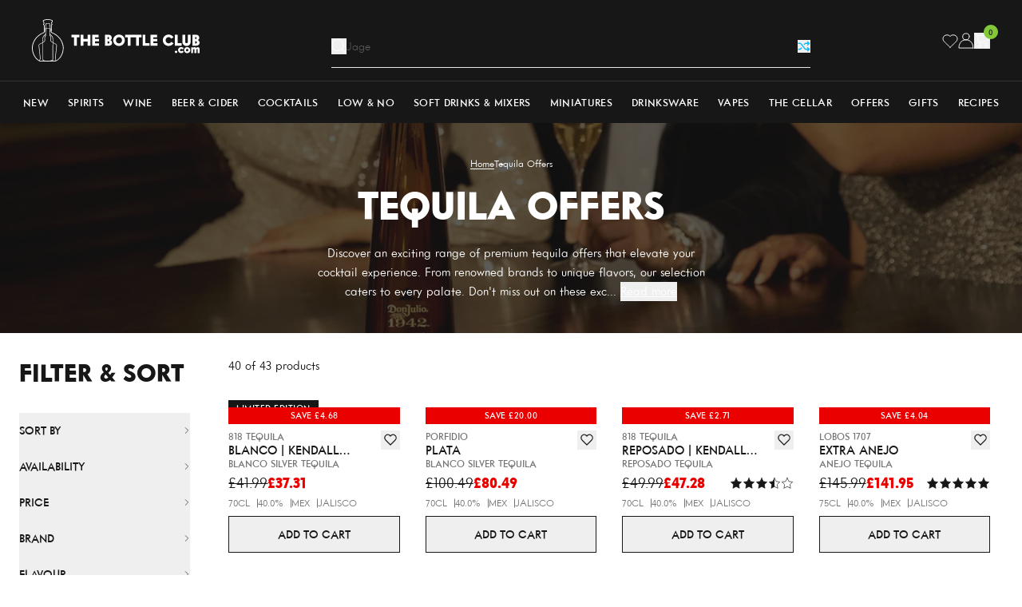

--- FILE ---
content_type: text/css
request_url: https://www.thebottleclub.com/cdn/shop/t/490/assets/theme.css
body_size: 17872
content:
@keyframes notyf-fadeinup{0%{opacity:0;transform:translateY(25%)}to{opacity:1;transform:translateY(0)}}@keyframes notyf-fadeinleft{0%{opacity:0;transform:translate(25%)}to{opacity:1;transform:translate(0)}}@keyframes notyf-fadeoutright{0%{opacity:1;transform:translate(0)}to{opacity:0;transform:translate(25%)}}@keyframes notyf-fadeoutdown{0%{opacity:1;transform:translateY(0)}to{opacity:0;transform:translateY(25%)}}@keyframes ripple{0%{transform:scale(0) translateY(-45%) translate(13%)}to{transform:scale(1) translateY(-45%) translate(13%)}}.notyf{align-items:flex-end;box-sizing:border-box;color:#fff;display:flex;flex-direction:column;height:100%;justify-content:flex-end;left:0;padding:20px;pointer-events:none;position:fixed;top:0;width:100%;z-index:9999}.notyf__icon--error,.notyf__icon--success{background:#fff;border-radius:50%;display:block;height:21px;margin:0 auto;position:relative;width:21px}.notyf__icon--error:after,.notyf__icon--error:before{background:currentColor;border-radius:3px;content:"";display:block;height:12px;left:9px;position:absolute;top:5px;width:3px}.notyf__icon--error:after{transform:rotate(-45deg)}.notyf__icon--error:before{transform:rotate(45deg)}.notyf__icon--success:after,.notyf__icon--success:before{background:currentColor;border-radius:3px;content:"";display:block;position:absolute;width:3px}.notyf__icon--success:after{height:6px;left:6px;top:9px;transform:rotate(-45deg)}.notyf__icon--success:before{height:11px;left:10px;top:5px;transform:rotate(45deg)}.notyf__toast{animation:notyf-fadeinup .3s ease-in forwards;border-radius:2px;box-shadow:0 3px 7px #00000040;box-sizing:border-box;display:block;flex-shrink:0;max-width:300px;overflow:hidden;padding:0 15px;pointer-events:auto;position:relative;transform:translateY(25%)}.notyf__toast--disappear{animation:notyf-fadeoutdown .3s forwards;animation-delay:.25s;transform:translateY(0)}.notyf__toast--disappear .notyf__icon,.notyf__toast--disappear .notyf__message{animation:notyf-fadeoutdown .3s forwards;opacity:1;transform:translateY(0)}.notyf__toast--disappear .notyf__dismiss{animation:notyf-fadeoutright .3s forwards;opacity:1;transform:translate(0)}.notyf__toast--disappear .notyf__message{animation-delay:.05s}.notyf__toast--upper{margin-bottom:20px}.notyf__toast--lower{margin-top:20px}.notyf__toast--dismissible .notyf__wrapper{padding-right:30px}.notyf__ripple{animation:ripple .4s ease-out forwards;border-radius:50%;height:400px;position:absolute;right:0;top:0;transform:scale(0) translateY(-51%) translate(13%);transform-origin:bottom right;width:400px;z-index:5}.notyf__wrapper{align-items:center;border-radius:3px;display:flex;padding-bottom:17px;padding-right:15px;padding-top:17px;position:relative;z-index:10}.notyf__icon{animation:notyf-fadeinup .3s forwards;animation-delay:.3s;font-size:1.3em;margin-right:13px;opacity:0;text-align:center;width:22px}.notyf__dismiss{animation:notyf-fadeinleft .3s forwards;animation-delay:.35s;height:100%;margin-right:-15px;opacity:0;position:absolute;right:0;top:0;width:26px}.notyf__dismiss-btn{background-color:#00000040;border:none;cursor:pointer;height:100%;opacity:.35;outline:none;transition:opacity .2s ease,background-color .2s ease;width:100%}.notyf__dismiss-btn:after,.notyf__dismiss-btn:before{background:#fff;border-radius:3px;content:"";height:12px;left:calc(50% - 1px);position:absolute;top:calc(50% - 5px);width:2px}.notyf__dismiss-btn:after{transform:rotate(-45deg)}.notyf__dismiss-btn:before{transform:rotate(45deg)}.notyf__dismiss-btn:hover{background-color:#00000026;opacity:.7}.notyf__dismiss-btn:active{opacity:.8}.notyf__message{animation:notyf-fadeinup .3s forwards;animation-delay:.25s;line-height:1.5em;opacity:0;position:relative;vertical-align:middle}@media only screen and (max-width:480px){.notyf{padding:0}.notyf__ripple{animation-duration:.5s;height:600px;width:600px}.notyf__toast{border-radius:0;box-shadow:0 -2px 7px #00000021;max-width:none;width:100%}.notyf__dismiss{width:56px}}*,:after,:before{--tw-border-spacing-x:0;--tw-border-spacing-y:0;--tw-translate-x:0;--tw-translate-y:0;--tw-rotate:0;--tw-skew-x:0;--tw-skew-y:0;--tw-scale-x:1;--tw-scale-y:1;--tw-pan-x: ;--tw-pan-y: ;--tw-pinch-zoom: ;--tw-scroll-snap-strictness:proximity;--tw-gradient-from-position: ;--tw-gradient-via-position: ;--tw-gradient-to-position: ;--tw-ordinal: ;--tw-slashed-zero: ;--tw-numeric-figure: ;--tw-numeric-spacing: ;--tw-numeric-fraction: ;--tw-ring-inset: ;--tw-ring-offset-width:0px;--tw-ring-offset-color:#fff;--tw-ring-color:rgba(59,130,246,.5);--tw-ring-offset-shadow:0 0 #0000;--tw-ring-shadow:0 0 #0000;--tw-shadow:0 0 #0000;--tw-shadow-colored:0 0 #0000;--tw-blur: ;--tw-brightness: ;--tw-contrast: ;--tw-grayscale: ;--tw-hue-rotate: ;--tw-invert: ;--tw-saturate: ;--tw-sepia: ;--tw-drop-shadow: ;--tw-backdrop-blur: ;--tw-backdrop-brightness: ;--tw-backdrop-contrast: ;--tw-backdrop-grayscale: ;--tw-backdrop-hue-rotate: ;--tw-backdrop-invert: ;--tw-backdrop-opacity: ;--tw-backdrop-saturate: ;--tw-backdrop-sepia: ;--tw-contain-size: ;--tw-contain-layout: ;--tw-contain-paint: ;--tw-contain-style: }::backdrop{--tw-border-spacing-x:0;--tw-border-spacing-y:0;--tw-translate-x:0;--tw-translate-y:0;--tw-rotate:0;--tw-skew-x:0;--tw-skew-y:0;--tw-scale-x:1;--tw-scale-y:1;--tw-pan-x: ;--tw-pan-y: ;--tw-pinch-zoom: ;--tw-scroll-snap-strictness:proximity;--tw-gradient-from-position: ;--tw-gradient-via-position: ;--tw-gradient-to-position: ;--tw-ordinal: ;--tw-slashed-zero: ;--tw-numeric-figure: ;--tw-numeric-spacing: ;--tw-numeric-fraction: ;--tw-ring-inset: ;--tw-ring-offset-width:0px;--tw-ring-offset-color:#fff;--tw-ring-color:rgba(59,130,246,.5);--tw-ring-offset-shadow:0 0 #0000;--tw-ring-shadow:0 0 #0000;--tw-shadow:0 0 #0000;--tw-shadow-colored:0 0 #0000;--tw-blur: ;--tw-brightness: ;--tw-contrast: ;--tw-grayscale: ;--tw-hue-rotate: ;--tw-invert: ;--tw-saturate: ;--tw-sepia: ;--tw-drop-shadow: ;--tw-backdrop-blur: ;--tw-backdrop-brightness: ;--tw-backdrop-contrast: ;--tw-backdrop-grayscale: ;--tw-backdrop-hue-rotate: ;--tw-backdrop-invert: ;--tw-backdrop-opacity: ;--tw-backdrop-saturate: ;--tw-backdrop-sepia: ;--tw-contain-size: ;--tw-contain-layout: ;--tw-contain-paint: ;--tw-contain-style: }*,:after,:before{border:0 solid #e5e7eb;box-sizing:border-box}:after,:before{--tw-content:""}:host,html{line-height:1.5;-webkit-text-size-adjust:100%;font-family:ui-sans-serif,system-ui,sans-serif,Apple Color Emoji,Segoe UI Emoji,Segoe UI Symbol,Noto Color Emoji;font-feature-settings:normal;font-variation-settings:normal;-moz-tab-size:4;-o-tab-size:4;tab-size:4;-webkit-tap-highlight-color:transparent}body{line-height:inherit;margin:0}hr{border-top-width:1px;color:inherit;height:0}abbr:where([title]){-webkit-text-decoration:underline dotted;text-decoration:underline dotted}h1,h2,h3,h4,h5,h6{font-size:inherit;font-weight:inherit}a{color:inherit;text-decoration:inherit}b,strong{font-weight:bolder}code,kbd,pre,samp{font-family:ui-monospace,SFMono-Regular,Menlo,Monaco,Consolas,Liberation Mono,Courier New,monospace;font-feature-settings:normal;font-size:1em;font-variation-settings:normal}small{font-size:80%}sub,sup{font-size:75%;line-height:0;position:relative;vertical-align:baseline}sub{bottom:-.25em}sup{top:-.5em}table{border-collapse:collapse;border-color:inherit;text-indent:0}button,input,optgroup,select,textarea{color:inherit;font-family:inherit;font-feature-settings:inherit;font-size:100%;font-variation-settings:inherit;font-weight:inherit;letter-spacing:inherit;line-height:inherit;margin:0;padding:0}button,select{text-transform:none}button,input:where([type=button]),input:where([type=reset]),input:where([type=submit]){-webkit-appearance:button;background-color:transparent;background-image:none}:-moz-focusring{outline:auto}:-moz-ui-invalid{box-shadow:none}progress{vertical-align:baseline}::-webkit-inner-spin-button,::-webkit-outer-spin-button{height:auto}[type=search]{-webkit-appearance:textfield;outline-offset:-2px}::-webkit-search-decoration{-webkit-appearance:none}::-webkit-file-upload-button{-webkit-appearance:button;font:inherit}summary{display:list-item}blockquote,dd,dl,figure,h1,h2,h3,h4,h5,h6,hr,p,pre{margin:0}fieldset{margin:0}fieldset,legend{padding:0}menu,ol,ul{list-style:none;margin:0;padding:0}dialog{padding:0}textarea{resize:vertical}input::-moz-placeholder,textarea::-moz-placeholder{color:#9ca3af;opacity:1}input::placeholder,textarea::placeholder{color:#9ca3af;opacity:1}[role=button],button{cursor:pointer}:disabled{cursor:default}audio,canvas,embed,iframe,img,object,svg,video{display:block;vertical-align:middle}img,video{height:auto;max-width:100%}[hidden]:where(:not([hidden=until-found])){display:none}html{font-family:Intervogue,ui-sans-serif,system-ui,sans-serif,Apple Color Emoji,Segoe UI Emoji,Segoe UI Symbol,Noto Color Emoji;line-height:1.2;--tw-text-opacity:1;color:rgb(23 23 23/var(--tw-text-opacity,1));-webkit-font-smoothing:antialiased;-moz-osx-font-smoothing:grayscale}html.is-iOS body.site-overflowed{position:fixed;width:100%}body{--headerHeight:52px;--stickyHeaderHeight:97px;max-width:100vw}@media screen and (min-width:1280px){body{--headerHeight:134px;--stickyHeaderHeight:179px}}body.site-overflowed{overflow:hidden}input[type=search]::-ms-clear,input[type=search]::-ms-reveal{display:none;height:0;width:0}input[type=search]::-webkit-search-cancel-button,input[type=search]::-webkit-search-decoration,input[type=search]::-webkit-search-results-button,input[type=search]::-webkit-search-results-decoration{display:none}[data-number-input]::-webkit-inner-spin-button,[data-number-input]::-webkit-outer-spin-button{-webkit-appearance:none;margin:0}[data-number-input]{-moz-appearance:textfield;-webkit-appearance:textfield;appearance:textfield}.container{width:100%}@media (min-width:640px){.container{max-width:640px}}@media (min-width:768px){.container{max-width:768px}}@media (min-width:1024px){.container{max-width:1024px}}@media (min-width:1280px){.container{max-width:1280px}}@media (min-width:1536px){.container{max-width:1536px}}.btn{border-style:solid;border-width:1px;display:inline-block;font-size:.875rem;font-weight:500;line-height:1.25rem;padding-bottom:.75rem;padding-top:.75rem;text-align:center;text-transform:uppercase;transition-duration:.15s;transition-property:all;transition-timing-function:cubic-bezier(.4,0,.2,1);white-space:nowrap}.btn-standard{padding-left:2.5rem;padding-right:2.5rem}.btn-full-width{padding-left:1rem;padding-right:1rem;text-align:center;width:100%}.btn-white-filled{--tw-border-opacity:1;border-color:rgb(255 255 255/var(--tw-border-opacity,1));--tw-bg-opacity:1;background-color:rgb(255 255 255/var(--tw-bg-opacity,1));--tw-text-opacity:1;color:rgb(23 23 23/var(--tw-text-opacity,1))}.btn-white-outline{border-color:rgb(255 255 255/var(--tw-border-opacity,1));--tw-text-opacity:1}.btn-black-filled,.btn-white-outline{--tw-border-opacity:1;color:rgb(255 255 255/var(--tw-text-opacity,1))}.btn-black-filled{border-color:rgb(23 23 23/var(--tw-border-opacity,1));--tw-bg-opacity:1;background-color:rgb(23 23 23/var(--tw-bg-opacity,1));--tw-text-opacity:1}.btn-black-outline{--tw-border-opacity:1;border-color:rgb(23 23 23/var(--tw-border-opacity,1));--tw-text-opacity:1;color:rgb(23 23 23/var(--tw-text-opacity,1))}.btn-green-filled{--tw-border-opacity:1;border-color:rgb(131 200 58/var(--tw-border-opacity,1));--tw-bg-opacity:1;background-color:rgb(131 200 58/var(--tw-bg-opacity,1));--tw-text-opacity:1;color:rgb(23 23 23/var(--tw-text-opacity,1))}.btn-green-outline{--tw-border-opacity:1;border-color:rgb(131 200 58/var(--tw-border-opacity,1));--tw-text-opacity:1;color:rgb(131 200 58/var(--tw-text-opacity,1))}.btn-hover-white-filled:hover{--tw-border-opacity:1;border-color:rgb(255 255 255/var(--tw-border-opacity,1));--tw-bg-opacity:1;background-color:rgb(255 255 255/var(--tw-bg-opacity,1));--tw-text-opacity:1;color:rgb(23 23 23/var(--tw-text-opacity,1))}.btn-hover-white-outline:hover{--tw-border-opacity:1;background-color:transparent;border-color:rgb(255 255 255/var(--tw-border-opacity,1));--tw-text-opacity:1;color:rgb(255 255 255/var(--tw-text-opacity,1))}.btn-hover-black-filled:hover{--tw-border-opacity:1;border-color:rgb(23 23 23/var(--tw-border-opacity,1));--tw-bg-opacity:1;background-color:rgb(23 23 23/var(--tw-bg-opacity,1));--tw-text-opacity:1;color:rgb(255 255 255/var(--tw-text-opacity,1))}.btn-hover-black-outline:hover{--tw-border-opacity:1;background-color:transparent;border-color:rgb(23 23 23/var(--tw-border-opacity,1));--tw-text-opacity:1;color:rgb(23 23 23/var(--tw-text-opacity,1))}.btn-hover-green-filled:hover{--tw-border-opacity:1;border-color:rgb(131 200 58/var(--tw-border-opacity,1));--tw-bg-opacity:1;background-color:rgb(131 200 58/var(--tw-bg-opacity,1));--tw-text-opacity:1;color:rgb(255 255 255/var(--tw-text-opacity,1))}.btn-hover-green-outline:hover{--tw-border-opacity:1;background-color:transparent;border-color:rgb(131 200 58/var(--tw-border-opacity,1));--tw-text-opacity:1;color:rgb(131 200 58/var(--tw-text-opacity,1))}.form-input{align-items:center;background-color:var(--formInputBackground transparent);border-color:var(--formInputBorder,#dedede);border-radius:.25rem;border-style:solid;border-width:1px;display:flex;height:3rem;width:100%;--tw-bg-opacity:1;background-color:rgb(255 255 255/var(--tw-bg-opacity,1));color:var(--formInputText,#171717);font-size:.875rem;line-height:1.25rem;padding-left:1rem;padding-right:1rem;--tw-shadow:0 0 #0000;--tw-shadow-colored:0 0 #0000;box-shadow:var(--tw-ring-offset-shadow,0 0 #0000),var(--tw-ring-shadow,0 0 #0000),var(--tw-shadow);outline:2px solid transparent;outline-offset:2px}.form-input::-moz-placeholder{color:var(--formInputPlaceholder,#757575)}.form-input::placeholder{color:var(--formInputPlaceholder,#757575)}.form-input:focus{--tw-border-opacity:1;border-color:rgb(23 23 23/var(--tw-border-opacity,1));--tw-shadow:0 0 #0000;--tw-shadow-colored:0 0 #0000;box-shadow:var(--tw-ring-offset-shadow,0 0 #0000),var(--tw-ring-shadow,0 0 #0000),var(--tw-shadow);outline:2px solid transparent;outline-color:var(--formInputBorder);outline-offset:0;outline-width:0}.sr-only{height:1px;margin:-1px;overflow:hidden;padding:0;position:absolute;width:1px;clip:rect(0,0,0,0);border-width:0;white-space:nowrap}.pointer-events-none{pointer-events:none}.pointer-events-auto{pointer-events:auto}.visible{visibility:visible}.invisible{visibility:hidden}.static{position:static}.fixed{position:fixed}.absolute{position:absolute}.relative{position:relative}.sticky{position:sticky}.inset-0{top:0;right:0;bottom:0;left:0}.inset-x-0{left:0;right:0}.inset-y-0{bottom:0;top:0}.inset-y-4{bottom:1rem;top:1rem}.-bottom-12{bottom:-3rem}.-bottom-4{bottom:-1rem}.-left-\[9999px\]{left:-9999px}.-right-2\.5{right:-.625rem}.-right-\[9px\]{right:-9px}.-top-2\.5{top:-.625rem}.-top-\[9999px\]{top:-9999px}.-top-\[9px\]{top:-9px}.bottom-0{bottom:0}.bottom-5{bottom:1.25rem}.bottom-6{bottom:1.5rem}.bottom-8{bottom:2rem}.bottom-\[calc\(100\%_\+_14px\)\]{bottom:calc(100% + 14px)}.bottom-full{bottom:100%}.left-0{left:0}.left-1\/2{left:50%}.left-4{left:1rem}.left-5{left:1.25rem}.right-0{right:0}.right-10{right:2.5rem}.right-2{right:.5rem}.right-2\.5{right:.625rem}.right-3{right:.75rem}.right-4{right:1rem}.top-0{top:0}.top-1\/2{top:50%}.top-2{top:.5rem}.top-2\.5{top:.625rem}.top-4{top:1rem}.top-\[53px\]{top:53px}.top-\[calc\(100\%_\+_14px\)\]{top:calc(100% + 14px)}.top-full{top:100%}.z-0{z-index:0}.z-10{z-index:10}.z-20{z-index:20}.z-50{z-index:50}.z-\[100\]{z-index:100}.z-\[11\]{z-index:11}.z-\[1\]{z-index:1}.z-\[2\]{z-index:2}.z-\[51\]{z-index:51}.z-\[52\]{z-index:52}.order-first{order:-9999}.order-last{order:9999}.col-span-1{grid-column:span 1/span 1}.col-span-10{grid-column:span 10/span 10}.col-span-12{grid-column:span 12/span 12}.col-span-2{grid-column:span 2/span 2}.col-span-3{grid-column:span 3/span 3}.col-span-4{grid-column:span 4/span 4}.col-span-5{grid-column:span 5/span 5}.col-span-6{grid-column:span 6/span 6}.col-span-7{grid-column:span 7/span 7}.col-span-8{grid-column:span 8/span 8}.col-start-2{grid-column-start:2}.col-start-7{grid-column-start:7}.row-span-1{grid-row:span 1/span 1}.row-span-2{grid-row:span 2/span 2}.row-start-2{grid-row-start:2}.row-start-3{grid-row-start:3}.row-start-5{grid-row-start:5}.-mx-3{margin-left:-.75rem;margin-right:-.75rem}.-mx-4{margin-left:-1rem;margin-right:-1rem}.mx-auto{margin-left:auto;margin-right:auto}.my-5{margin-bottom:1.25rem;margin-top:1.25rem}.-mr-4{margin-right:-1rem}.-mt-12{margin-top:-3rem}.mb-0\.5{margin-bottom:.125rem}.mb-1{margin-bottom:.25rem}.mb-1\.5{margin-bottom:.375rem}.mb-10{margin-bottom:2.5rem}.mb-12{margin-bottom:3rem}.mb-2{margin-bottom:.5rem}.mb-2\.5{margin-bottom:.625rem}.mb-28{margin-bottom:7rem}.mb-3{margin-bottom:.75rem}.mb-3\.5{margin-bottom:.875rem}.mb-4{margin-bottom:1rem}.mb-5{margin-bottom:1.25rem}.mb-6{margin-bottom:1.5rem}.mb-8{margin-bottom:2rem}.mb-\[--mobileMarginBottom\]{margin-bottom:var(--mobileMarginBottom)}.mb-\[--paddingBottom\]{margin-bottom:var(--paddingBottom)}.mb-\[0\.2rem\]{margin-bottom:.2rem}.ml-2{margin-left:.5rem}.ml-2\.5{margin-left:.625rem}.ml-4{margin-left:1rem}.ml-auto{margin-left:auto}.mr-2{margin-right:.5rem}.mr-4{margin-right:1rem}.mt-0\.5{margin-top:.125rem}.mt-1{margin-top:.25rem}.mt-10{margin-top:2.5rem}.mt-14{margin-top:3.5rem}.mt-16{margin-top:4rem}.mt-2{margin-top:.5rem}.mt-2\.5{margin-top:.625rem}.mt-3{margin-top:.75rem}.mt-4{margin-top:1rem}.mt-5{margin-top:1.25rem}.mt-6{margin-top:1.5rem}.mt-8{margin-top:2rem}.mt-\[--mobileMarginTop\]{margin-top:var(--mobileMarginTop)}.mt-auto{margin-top:auto}.line-clamp-1{-webkit-line-clamp:1}.line-clamp-1,.line-clamp-2{display:-webkit-box;overflow:hidden;-webkit-box-orient:vertical}.line-clamp-2{-webkit-line-clamp:2}.line-clamp-3{display:-webkit-box;overflow:hidden;-webkit-box-orient:vertical;-webkit-line-clamp:3}.block{display:block}.inline-block{display:inline-block}.inline{display:inline}.flex{display:flex}.inline-flex{display:inline-flex}.grid{display:grid}.contents{display:contents}.hidden{display:none}.aspect-\[--blockMediaRatio\]{aspect-ratio:var(--blockMediaRatio)}.aspect-\[--mobileRatio\]{aspect-ratio:var(--mobileRatio)}.aspect-\[0\.8\]{aspect-ratio:.8}.aspect-\[1\.3\]{aspect-ratio:1.3}.aspect-\[1\.765625\]{aspect-ratio:1.765625}.aspect-\[11\/10\]{aspect-ratio:11/10}.aspect-\[25\/17\]{aspect-ratio:25/17}.aspect-\[3\/2\]{aspect-ratio:3/2}.aspect-\[370\/250\]{aspect-ratio:370/250}.aspect-\[55\/42\]{aspect-ratio:55/42}.aspect-\[563\/492\]{aspect-ratio:563/492}.aspect-\[58\/37\]{aspect-ratio:58/37}.aspect-\[58\/50\]{aspect-ratio:58/50}.aspect-\[7\/4\]{aspect-ratio:7/4}.aspect-\[9\/5\]{aspect-ratio:9/5}.aspect-\[auto_1\/\.73\]{aspect-ratio:auto 1/.73}.aspect-square{aspect-ratio:1/1}.size-1\.5{height:.375rem;width:.375rem}.size-10{height:2.5rem;width:2.5rem}.size-14{height:3.5rem;width:3.5rem}.size-2\.5{height:.625rem;width:.625rem}.size-3{height:.75rem;width:.75rem}.size-3\.5{height:.875rem;width:.875rem}.size-4{height:1rem;width:1rem}.size-5{height:1.25rem;width:1.25rem}.size-6{height:1.5rem;width:1.5rem}.size-7{height:1.75rem;width:1.75rem}.size-8{height:2rem;width:2rem}.size-9{height:2.25rem;width:2.25rem}.size-\[18px\]{height:18px;width:18px}.size-\[22px\]{height:22px;width:22px}.size-\[30px\]{height:30px;width:30px}.size-\[44px\]{height:44px;width:44px}.size-\[60px\]{height:60px;width:60px}.size-\[70px\]{height:70px;width:70px}.size-full{height:100%;width:100%}.h-1{height:.25rem}.h-10{height:2.5rem}.h-12{height:3rem}.h-6{height:1.5rem}.h-7{height:1.75rem}.h-8{height:2rem}.h-\[--amount\]{height:var(--amount)}.h-\[--cardHeight\]{height:var(--cardHeight)}.h-\[--mobile\]{height:var(--mobile)}.h-\[44px\]{height:44px}.h-\[480px\]{height:480px}.h-\[4px\]{height:4px}.h-dvh{height:100dvh}.h-full{height:100%}.h-screen{height:100vh}.max-h-0{max-height:0}.max-h-\[400px\]{max-height:400px}.max-h-\[90vh\]{max-height:90vh}.max-h-\[calc\(100dvh_-_53px\)\]{max-height:calc(100dvh - 53px)}.min-h-28{min-height:7rem}.min-h-\[0\]{min-height:0}.min-h-\[33vh\]{min-height:33vh}.min-h-\[350px\]{min-height:350px}.min-h-\[450px\]{min-height:450px}.min-h-\[50vh\]{min-height:50vh}.min-h-\[550px\]{min-height:550px}.min-h-\[66vh\]{min-height:66vh}.min-h-\[750px\]{min-height:750px}.min-h-\[75vh\]{min-height:75vh}.min-h-screen{min-height:100vh}.w-1\/2{width:50%}.w-10{width:2.5rem}.w-14{width:3.5rem}.w-16{width:4rem}.w-2{width:.5rem}.w-20{width:5rem}.w-3{width:.75rem}.w-3\/4{width:75%}.w-3\/5{width:60%}.w-4{width:1rem}.w-5{width:1.25rem}.w-6{width:1.5rem}.w-7{width:1.75rem}.w-8{width:2rem}.w-\[116px\]{width:116px}.w-\[120px\]{width:120px}.w-\[160px\]{width:160px}.w-\[18px\]{width:18px}.w-\[200px\]{width:200px}.w-\[210px\]{width:210px}.w-\[243px\]{width:243px}.w-\[32px\]{width:32px}.w-\[36px\]{width:36px}.w-\[38px\]{width:38px}.w-\[60px\]{width:60px}.w-\[70px\]{width:70px}.w-\[72px\]{width:72px}.w-\[80\%\]{width:80%}.w-\[90\%\]{width:90%}.w-\[calc\(\(100\%_\/_2\)_-_32px\)\]{width:calc(50% - 32px)}.w-\[calc\(100\%_-_36px\)\]{width:calc(100% - 36px)}.w-\[calc\(100vw_-_565px\)\]{width:calc(100vw - 565px)}.w-auto{width:auto}.w-full{width:100%}.w-screen{width:100vw}.min-w-0{min-width:0}.min-w-\[140px\]{min-width:140px}.max-w-\[100vw\]{max-width:100vw}.max-w-\[1200px\]{max-width:1200px}.max-w-\[1360px\]{max-width:1360px}.max-w-\[1440px\]{max-width:1440px}.max-w-\[210px\]{max-width:210px}.max-w-\[400px\]{max-width:400px}.max-w-\[450px\]{max-width:450px}.max-w-\[500px\]{max-width:500px}.max-w-\[550px\]{max-width:550px}.max-w-\[600px\]{max-width:600px}.max-w-\[720px\]{max-width:720px}.max-w-\[75\%\]{max-width:75%}.max-w-\[750px\]{max-width:750px}.max-w-\[90vw\]{max-width:90vw}.\!flex-\[0_0_60\%\]{flex:0 0 60%!important}.flex-1{flex:1 1 0%}.flex-\[0_0_100\%\]{flex:0 0 100%}.shrink{flex-shrink:1}.shrink-0{flex-shrink:0}.grow{flex-grow:1}.basis-14{flex-basis:3.5rem}.origin-center{transform-origin:center}.-translate-x-1\/2{--tw-translate-x:-50%}.-translate-x-1\/2,.-translate-x-full{transform:translate(var(--tw-translate-x),var(--tw-translate-y)) rotate(var(--tw-rotate)) skew(var(--tw-skew-x)) skewY(var(--tw-skew-y)) scaleX(var(--tw-scale-x)) scaleY(var(--tw-scale-y))}.-translate-x-full{--tw-translate-x:-100%}.-translate-y-1\/2{--tw-translate-y:-50%}.-translate-y-1\/2,.translate-x-full{transform:translate(var(--tw-translate-x),var(--tw-translate-y)) rotate(var(--tw-rotate)) skew(var(--tw-skew-x)) skewY(var(--tw-skew-y)) scaleX(var(--tw-scale-x)) scaleY(var(--tw-scale-y))}.translate-x-full{--tw-translate-x:100%}.translate-y-full{--tw-translate-y:100%}.transform,.translate-y-full{transform:translate(var(--tw-translate-x),var(--tw-translate-y)) rotate(var(--tw-rotate)) skew(var(--tw-skew-x)) skewY(var(--tw-skew-y)) scaleX(var(--tw-scale-x)) scaleY(var(--tw-scale-y))}.animate-dash{animation:dash 1.4s ease-in-out infinite}@keyframes spin{to{transform:rotate(1turn)}}.animate-spin{animation:spin 1s linear infinite}.cursor-pointer{cursor:pointer}.resize-none{resize:none}.resize{resize:both}.scroll-mt-5{scroll-margin-top:1.25rem}.list-inside{list-style-position:inside}.list-disc{list-style-type:disc}.appearance-none{-webkit-appearance:none;-moz-appearance:none;appearance:none}.columns-2{-moz-columns:2;column-count:2}.auto-rows-auto{grid-auto-rows:auto}.auto-rows-max{grid-auto-rows:max-content}.grid-cols-1{grid-template-columns:repeat(1,minmax(0,1fr))}.grid-cols-12{grid-template-columns:repeat(12,minmax(0,1fr))}.grid-cols-2{grid-template-columns:repeat(2,minmax(0,1fr))}.grid-cols-4{grid-template-columns:repeat(4,minmax(0,1fr))}.grid-cols-5{grid-template-columns:repeat(5,minmax(0,1fr))}.grid-cols-6{grid-template-columns:repeat(6,minmax(0,1fr))}.grid-cols-\[1fr_162px_1fr\]{grid-template-columns:1fr 162px 1fr}.grid-cols-\[1fr_min-content\]{grid-template-columns:1fr min-content}.grid-cols-\[auto_min-content\]{grid-template-columns:auto min-content}.grid-cols-\[repeat\(var\(--mobileColumns\)\,_minmax\(0\,_1fr\)\)\]{grid-template-columns:repeat(var(--mobileColumns),minmax(0,1fr))}.grid-rows-2{grid-template-rows:repeat(2,minmax(0,1fr))}.grid-rows-\[0fr\]{grid-template-rows:0fr}.grid-rows-\[auto\,auto\]{grid-template-rows:auto auto}.flex-row{flex-direction:row}.flex-col{flex-direction:column}.flex-wrap{flex-wrap:wrap}.items-start{align-items:flex-start}.items-end{align-items:flex-end}.items-center{align-items:center}.justify-start{justify-content:flex-start}.justify-end{justify-content:flex-end}.justify-center{justify-content:center}.justify-between{justify-content:space-between}.gap-1{gap:.25rem}.gap-1\.5{gap:.375rem}.gap-10{gap:2.5rem}.gap-12{gap:3rem}.gap-14{gap:3.5rem}.gap-2{gap:.5rem}.gap-2\.5{gap:.625rem}.gap-3{gap:.75rem}.gap-3\.5{gap:.875rem}.gap-4{gap:1rem}.gap-5{gap:1.25rem}.gap-6{gap:1.5rem}.gap-8{gap:2rem}.gap-\[18px\]{gap:18px}.gap-x-2{-moz-column-gap:.5rem;column-gap:.5rem}.gap-x-2\.5{-moz-column-gap:.625rem;column-gap:.625rem}.gap-x-4{-moz-column-gap:1rem;column-gap:1rem}.gap-x-6{-moz-column-gap:1.5rem;column-gap:1.5rem}.gap-x-8{-moz-column-gap:2rem;column-gap:2rem}.gap-y-12{row-gap:3rem}.gap-y-2{row-gap:.5rem}.gap-y-4{row-gap:1rem}.gap-y-8{row-gap:2rem}.self-start{align-self:flex-start}.self-end{align-self:flex-end}.self-stretch{align-self:stretch}.justify-self-end{justify-self:end}.overflow-hidden{overflow:hidden}.\!overflow-visible{overflow:visible!important}.overflow-x-auto{overflow-x:auto}.overflow-y-auto{overflow-y:auto}.overflow-x-hidden{overflow-x:hidden}.overflow-x-scroll{overflow-x:scroll}.overflow-y-scroll{overflow-y:scroll}.truncate{overflow:hidden;white-space:nowrap}.text-ellipsis,.truncate{text-overflow:ellipsis}.whitespace-nowrap{white-space:nowrap}.whitespace-pre-line{white-space:pre-line}.break-all{word-break:break-all}.rounded{border-radius:.25rem}.rounded-2xl{border-radius:1rem}.rounded-full{border-radius:9999px}.rounded-md{border-radius:.375rem}.rounded-none{border-radius:0}.rounded-sm{border-radius:.125rem}.rounded-b-md{border-bottom-left-radius:.375rem;border-bottom-right-radius:.375rem}.border{border-width:1px}.border-2{border-width:2px}.border-4{border-width:4px}.border-x{border-left-width:1px;border-right-width:1px}.border-x-8{border-left-width:8px;border-right-width:8px}.border-y{border-top-width:1px}.border-b,.border-y{border-bottom-width:1px}.border-b-0{border-bottom-width:0}.border-b-8{border-bottom-width:8px}.border-r-2{border-right-width:2px}.border-t{border-top-width:1px}.border-t-0{border-top-width:0}.border-t-8{border-top-width:8px}.border-solid{border-style:solid}.border-none{border-style:none}.border-\[\#333\]{--tw-border-opacity:1;border-color:rgb(51 51 51/var(--tw-border-opacity,1))}.border-\[\#353535\]{--tw-border-opacity:1;border-color:rgb(53 53 53/var(--tw-border-opacity,1))}.border-\[\#515151\]{--tw-border-opacity:1;border-color:rgb(81 81 81/var(--tw-border-opacity,1))}.border-\[\#E8EAEB\]{--tw-border-opacity:1;border-color:rgb(232 234 235/var(--tw-border-opacity,1))}.border-\[\#EAEAEA\]{--tw-border-opacity:1;border-color:rgb(234 234 234/var(--tw-border-opacity,1))}.border-\[\#dedede\]{--tw-border-opacity:1;border-color:rgb(222 222 222/var(--tw-border-opacity,1))}.border-\[\#eeeeee\]{--tw-border-opacity:1;border-color:rgb(238 238 238/var(--tw-border-opacity,1))}.border-\[--contentColor\]{border-color:var(--contentColor)}.border-\[--headerFillText\]{border-color:var(--headerFillText)}.border-black{--tw-border-opacity:1;border-color:rgb(23 23 23/var(--tw-border-opacity,1))}.border-black\/30{border-color:#1717174d}.border-gray-200{--tw-border-opacity:1;border-color:rgb(229 231 235/var(--tw-border-opacity,1))}.border-grey{--tw-border-opacity:1;border-color:rgb(117 117 117/var(--tw-border-opacity,1))}.border-lightgrey{--tw-border-opacity:1;border-color:rgb(238 238 238/var(--tw-border-opacity,1))}.border-transparent{border-color:transparent}.border-white{--tw-border-opacity:1;border-color:rgb(255 255 255/var(--tw-border-opacity,1))}.border-white\/20{border-color:#fff3}.border-x-lightgrey{--tw-border-opacity:1;border-left-color:rgb(238 238 238/var(--tw-border-opacity,1));border-right-color:rgb(238 238 238/var(--tw-border-opacity,1))}.border-x-transparent{border-left-color:transparent;border-right-color:transparent}.border-b-\[\#333333e6\]{border-bottom-color:#333333e6}.border-b-\[\#333\]{--tw-border-opacity:1;border-bottom-color:rgb(51 51 51/var(--tw-border-opacity,1))}.border-b-\[\#e1e1e1\]{--tw-border-opacity:1;border-bottom-color:rgb(225 225 225/var(--tw-border-opacity,1))}.border-b-\[\#e7e7e7\]{--tw-border-opacity:1;border-bottom-color:rgb(231 231 231/var(--tw-border-opacity,1))}.border-b-\[--borderBottomColour\]{border-bottom-color:var(--borderBottomColour)}.border-b-lightgrey{--tw-border-opacity:1;border-bottom-color:rgb(238 238 238/var(--tw-border-opacity,1))}.border-r-lightgrey{--tw-border-opacity:1;border-right-color:rgb(238 238 238/var(--tw-border-opacity,1))}.border-t-\[\#333333e6\]{border-top-color:#333333e6}.border-t-\[\#333\]{--tw-border-opacity:1;border-top-color:rgb(51 51 51/var(--tw-border-opacity,1))}.border-t-\[--borderTopColour\]{border-top-color:var(--borderTopColour)}.border-t-white{--tw-border-opacity:1;border-top-color:rgb(255 255 255/var(--tw-border-opacity,1))}.bg-\[\#00bdff\]{--tw-bg-opacity:1;background-color:rgb(0 189 255/var(--tw-bg-opacity,1))}.bg-\[\#282b35\]{--tw-bg-opacity:1;background-color:rgb(40 43 53/var(--tw-bg-opacity,1))}.bg-\[\#333333e6\]{background-color:#333333e6}.bg-\[\#cbcbcb\]{--tw-bg-opacity:1;background-color:rgb(203 203 203/var(--tw-bg-opacity,1))}.bg-\[\#e5e7eb\]{--tw-bg-opacity:1;background-color:rgb(229 231 235/var(--tw-bg-opacity,1))}.bg-\[\#ececec\]{--tw-bg-opacity:1;background-color:rgb(236 236 236/var(--tw-bg-opacity,1))}.bg-\[\#eeeeee\]{--tw-bg-opacity:1;background-color:rgb(238 238 238/var(--tw-bg-opacity,1))}.bg-\[\#efefef\]{--tw-bg-opacity:1;background-color:rgb(239 239 239/var(--tw-bg-opacity,1))}.bg-\[\#f1f1f1\]{--tw-bg-opacity:1;background-color:rgb(241 241 241/var(--tw-bg-opacity,1))}.bg-\[\#f49517\]{--tw-bg-opacity:1;background-color:rgb(244 149 23/var(--tw-bg-opacity,1))}.bg-\[\#f5f5f5\]{--tw-bg-opacity:1;background-color:rgb(245 245 245/var(--tw-bg-opacity,1))}.bg-\[\#f6f6f6\]{--tw-bg-opacity:1;background-color:rgb(246 246 246/var(--tw-bg-opacity,1))}.bg-\[\#fff4f8\]{--tw-bg-opacity:1;background-color:rgb(255 244 248/var(--tw-bg-opacity,1))}.bg-\[--backgroundColor\]{background-color:var(--backgroundColor)}.bg-\[--backgroundColour\]{background-color:var(--backgroundColour)}.bg-\[--bgColour\]{background-color:var(--bgColour)}.bg-\[--contentColor\]{background-color:var(--contentColor)}.bg-\[--contentColour\]{background-color:var(--contentColour)}.bg-\[--headerFillBackground\]{background-color:var(--headerFillBackground)}.bg-\[--pillStyleTextBgColor\]{background-color:var(--pillStyleTextBgColor)}.bg-\[--recipeColour\]{background-color:var(--recipeColour)}.bg-\[var\(--backgroundColor\)\]{background-color:var(--backgroundColor)}.bg-\[var\(--backgroundColor\,_\#eeeeee\)\]{background-color:var(--backgroundColor,#eee)}.bg-\[var\(--backgroundColor\,_transparent\)\]{background-color:var(--backgroundColor,transparent)}.bg-black{--tw-bg-opacity:1;background-color:rgb(23 23 23/var(--tw-bg-opacity,1))}.bg-black\/10{background-color:#1717171a}.bg-black\/40{background-color:#17171766}.bg-black\/70{background-color:#171717b3}.bg-black\/75{background-color:#171717bf}.bg-black\/80{background-color:#171717cc}.bg-gray-100{--tw-bg-opacity:1;background-color:rgb(243 244 246/var(--tw-bg-opacity,1))}.bg-gray-200{--tw-bg-opacity:1;background-color:rgb(229 231 235/var(--tw-bg-opacity,1))}.bg-green{--tw-bg-opacity:1;background-color:rgb(131 200 58/var(--tw-bg-opacity,1))}.bg-lightgrey{--tw-bg-opacity:1;background-color:rgb(238 238 238/var(--tw-bg-opacity,1))}.bg-red{--tw-bg-opacity:1;background-color:rgb(235 0 0/var(--tw-bg-opacity,1))}.bg-transparent{background-color:transparent}.bg-white{--tw-bg-opacity:1;background-color:rgb(255 255 255/var(--tw-bg-opacity,1))}.bg-white\/40{background-color:#fff6}.bg-white\/5{background-color:#ffffff0d}.bg-white\/70{background-color:#ffffffb3}.bg-white\/90{background-color:#ffffffe6}.bg-\[linear-gradient\(180deg\,_var\(--backgroundColor\)_0\%\,_var\(--backgroundColor\)_94\%\,_rgba\(255\,255\,255\,1\)_94\%\,_rgba\(255\,255\,255\,1\)_100\%\)\]{background-image:linear-gradient(180deg,var(--backgroundColor) 0,var(--backgroundColor) 94%,#fff 94%,#fff 100%)}.bg-\[linear-gradient\(180deg\,rgba\(0\,0\,0\,\.8\)\,transparent_30\%\,transparent_80\%\,rgba\(0\,0\,0\,\.5\)\)\]{background-image:linear-gradient(180deg,rgba(0,0,0,.8),transparent 30%,transparent 80%,rgba(0,0,0,.5))}.box-decoration-clone{-webkit-box-decoration-break:clone;box-decoration-break:clone}.fill-\[var\(--primaryTextColour\,_var\(--black\)\)\]{fill:var(--primaryTextColour,var(--black))}.fill-black{fill:#171717}.stroke-\[var\(--primaryTextColour\,_var\(--black\)\)\]{stroke:var(--primaryTextColour,var(--black))}.stroke-black{stroke:#171717}.stroke-blue{stroke:#00bdff}.stroke-white{stroke:#fff}.object-contain{-o-object-fit:contain;object-fit:contain}.object-cover{-o-object-fit:cover;object-fit:cover}.object-center{-o-object-position:center;object-position:center}.p-1{padding:.25rem}.p-1\.5{padding:.375rem}.p-10{padding:2.5rem}.p-2{padding:.5rem}.p-2\.5{padding:.625rem}.p-3{padding:.75rem}.p-4{padding:1rem}.p-5{padding:1.25rem}.p-6{padding:1.5rem}.p-8{padding:2rem}.px-1\.5{padding-left:.375rem;padding-right:.375rem}.px-14{padding-left:3.5rem;padding-right:3.5rem}.px-2{padding-left:.5rem;padding-right:.5rem}.px-2\.5{padding-left:.625rem;padding-right:.625rem}.px-20{padding-left:5rem;padding-right:5rem}.px-3{padding-left:.75rem;padding-right:.75rem}.px-4{padding-left:1rem;padding-right:1rem}.px-5{padding-left:1.25rem;padding-right:1.25rem}.px-6{padding-left:1.5rem;padding-right:1.5rem}.px-7{padding-left:1.75rem;padding-right:1.75rem}.px-8{padding-left:2rem;padding-right:2rem}.py-0\.5{padding-bottom:.125rem;padding-top:.125rem}.py-1{padding-bottom:.25rem;padding-top:.25rem}.py-1\.5{padding-bottom:.375rem;padding-top:.375rem}.py-10{padding-bottom:2.5rem;padding-top:2.5rem}.py-14{padding-bottom:3.5rem;padding-top:3.5rem}.py-16{padding-bottom:4rem;padding-top:4rem}.py-2{padding-bottom:.5rem;padding-top:.5rem}.py-2\.5{padding-bottom:.625rem;padding-top:.625rem}.py-20{padding-bottom:5rem;padding-top:5rem}.py-3{padding-bottom:.75rem;padding-top:.75rem}.py-3\.5{padding-bottom:.875rem;padding-top:.875rem}.py-32{padding-bottom:8rem;padding-top:8rem}.py-4{padding-bottom:1rem;padding-top:1rem}.py-40{padding-bottom:10rem;padding-top:10rem}.py-5{padding-bottom:1.25rem;padding-top:1.25rem}.py-6{padding-bottom:1.5rem;padding-top:1.5rem}.py-8{padding-bottom:2rem;padding-top:2rem}.\!pb-0{padding-bottom:0!important}.pb-0{padding-bottom:0}.pb-1\.5{padding-bottom:.375rem}.pb-10{padding-bottom:2.5rem}.pb-12{padding-bottom:3rem}.pb-14{padding-bottom:3.5rem}.pb-2{padding-bottom:.5rem}.pb-20{padding-bottom:5rem}.pb-3{padding-bottom:.75rem}.pb-4{padding-bottom:1rem}.pb-6{padding-bottom:1.5rem}.pb-8{padding-bottom:2rem}.pb-\[--mobilePaddingBottom\]{padding-bottom:var(--mobilePaddingBottom)}.pb-\[--paddingBottom\]{padding-bottom:var(--paddingBottom)}.pl-2{padding-left:.5rem}.pl-2\.5{padding-left:.625rem}.pl-5{padding-left:1.25rem}.pl-7{padding-left:1.75rem}.pl-8{padding-left:2rem}.pl-\[36px\]{padding-left:36px}.pr-1\.5{padding-right:.375rem}.pr-2\.5{padding-right:.625rem}.pr-4{padding-right:1rem}.pr-5{padding-right:1.25rem}.pt-1\.5{padding-top:.375rem}.pt-10{padding-top:2.5rem}.pt-3{padding-top:.75rem}.pt-4{padding-top:1rem}.pt-5{padding-top:1.25rem}.pt-6{padding-top:1.5rem}.pt-8{padding-top:2rem}.pt-\[--mobilePaddingTop\]{padding-top:var(--mobilePaddingTop)}.pt-\[--paddingTop\]{padding-top:var(--paddingTop)}.pt-\[--stickyHeaderHeight\]{padding-top:var(--stickyHeaderHeight)}.text-left{text-align:left}.text-center{text-align:center}.text-right{text-align:right}.text-end{text-align:end}.align-top{vertical-align:top}.text-2xl{font-size:1.5rem;line-height:2rem}.text-3xl{font-size:1.875rem;line-height:2.25rem}.text-4xl{font-size:2.25rem;line-height:2.5rem}.text-5xl{font-size:3rem;line-height:1}.text-\[0\.6785rem\]{font-size:.6785rem}.text-\[10px\]{font-size:10px}.text-\[11px\]{font-size:11px}.text-\[13px\]{font-size:13px}.text-\[15px\]{font-size:15px}.text-\[22px\]{font-size:22px}.text-\[28px\]{font-size:28px}.text-\[32px\]{font-size:32px}.text-\[34px\]{font-size:34px}.text-\[40px\]{font-size:40px}.text-\[length\:--mobileFontSize\]{font-size:var(--mobileFontSize)}.text-\[length\:0\.6785rem\]{font-size:.6785rem}.text-\[length\:11px\]{font-size:11px}.text-\[length\:14px\]{font-size:14px}.text-\[length\:15px\]{font-size:15px}.text-\[length\:22px\]{font-size:22px}.text-\[length\:32px\]{font-size:32px}.text-\[length\:40px\]{font-size:40px}.text-base{font-size:1rem;line-height:1.5rem}.text-lg{font-size:1.125rem;line-height:1.75rem}.text-sm{font-size:.875rem;line-height:1.25rem}.text-xl{font-size:1.25rem;line-height:1.75rem}.text-xs{font-size:.75rem;line-height:1rem}.font-black{font-weight:900}.font-bold{font-weight:700}.font-extrabold{font-weight:800}.font-light{font-weight:300}.font-medium{font-weight:500}.font-normal{font-weight:400}.font-semibold{font-weight:600}.uppercase{text-transform:uppercase}.capitalize{text-transform:capitalize}.normal-case{text-transform:none}.\!leading-\[1\.1\]{line-height:1.1!important}.\!leading-\[1\.3\]{line-height:1.3!important}.\!leading-none{line-height:1!important}.leading-6{line-height:1.5rem}.leading-\[1\.1\]{line-height:1.1}.leading-\[1\.35\]{line-height:1.35}.leading-none{line-height:1}.leading-relaxed{line-height:1.625}.leading-tight{line-height:1.25}.tracking-\[0\.03125rem\]{letter-spacing:.03125rem}.tracking-wide{letter-spacing:.025em}.tracking-wider{letter-spacing:.05em}.text-\[\#0593c5\]{--tw-text-opacity:1;color:rgb(5 147 197/var(--tw-text-opacity,1))}.text-\[\#777\]{--tw-text-opacity:1;color:rgb(119 119 119/var(--tw-text-opacity,1))}.text-\[\#A3A3A3\]{--tw-text-opacity:1;color:rgb(163 163 163/var(--tw-text-opacity,1))}.text-\[--backgroundColor\]{color:var(--backgroundColor)}.text-\[--color\]{color:var(--color)}.text-\[--colour\]{color:var(--colour)}.text-\[--contentColor\]{color:var(--contentColor)}.text-\[--contentInvertColour\]{color:var(--contentInvertColour)}.text-\[--descriptionColour\]{color:var(--descriptionColour)}.text-\[--headerFillText\]{color:var(--headerFillText)}.text-\[--headingColor\]{color:var(--headingColor)}.text-\[--headingColour\]{color:var(--headingColour)}.text-\[--imageStyleTextColour\]{color:var(--imageStyleTextColour)}.text-\[--pillStyleTextColour\]{color:var(--pillStyleTextColour)}.text-\[--tabTextColour\]{color:var(--tabTextColour)}.text-\[--textColor\]{color:var(--textColor)}.text-\[--textColour\]{color:var(--textColour)}.text-\[--titleColour\]{color:var(--titleColour)}.text-\[--viewAllColours\]{color:var(--viewAllColours)}.text-\[contentColour\]{color:contentColour}.text-\[var\(--breadcrumbColour\,_\#ffffff\)\]{color:var(--breadcrumbColour,#fff)}.text-\[var\(--primaryTextColour\,_var\(--black\)\)\]{color:var(--primaryTextColour,var(--black))}.text-\[var\(--secondaryTextColour\,_var\(--gray\)\)\]{color:var(--secondaryTextColour,var(--gray))}.text-\[var\(--secondaryTextColour\,_var\(--grey\)\)\]{color:var(--secondaryTextColour,var(--grey))}.text-\[var\(--textColor\)\]{color:var(--textColor)}.text-black{--tw-text-opacity:1;color:rgb(23 23 23/var(--tw-text-opacity,1))}.text-blue{--tw-text-opacity:1;color:rgb(0 189 255/var(--tw-text-opacity,1))}.text-gray-500{--tw-text-opacity:1;color:rgb(107 114 128/var(--tw-text-opacity,1))}.text-gray-700{--tw-text-opacity:1;color:rgb(55 65 81/var(--tw-text-opacity,1))}.text-green{--tw-text-opacity:1;color:rgb(131 200 58/var(--tw-text-opacity,1))}.text-grey{--tw-text-opacity:1;color:rgb(117 117 117/var(--tw-text-opacity,1))}.text-red{--tw-text-opacity:1;color:rgb(235 0 0/var(--tw-text-opacity,1))}.text-white{--tw-text-opacity:1;color:rgb(255 255 255/var(--tw-text-opacity,1))}.underline{text-decoration-line:underline}.line-through{text-decoration-line:line-through}.decoration-2{text-decoration-thickness:2px}.\!opacity-0{opacity:0!important}.opacity-0{opacity:0}.opacity-100{opacity:1}.opacity-30{opacity:.3}.opacity-40{opacity:.4}.opacity-50{opacity:.5}.opacity-60{opacity:.6}.opacity-\[--bgOpacity\]{opacity:var(--bgOpacity)}.mix-blend-multiply{mix-blend-mode:multiply}.shadow{--tw-shadow:0 1px 3px 0 rgba(0,0,0,.1),0 1px 2px -1px rgba(0,0,0,.1);--tw-shadow-colored:0 1px 3px 0 var(--tw-shadow-color),0 1px 2px -1px var(--tw-shadow-color)}.shadow,.shadow-\[0_0_4px_2px_\#0000001a\]{box-shadow:var(--tw-ring-offset-shadow,0 0 #0000),var(--tw-ring-shadow,0 0 #0000),var(--tw-shadow)}.shadow-\[0_0_4px_2px_\#0000001a\]{--tw-shadow:0 0 4px 2px #0000001a;--tw-shadow-colored:0 0 4px 2px var(--tw-shadow-color)}.shadow-lg{--tw-shadow:0 10px 15px -3px rgba(0,0,0,.1),0 4px 6px -4px rgba(0,0,0,.1);--tw-shadow-colored:0 10px 15px -3px var(--tw-shadow-color),0 4px 6px -4px var(--tw-shadow-color);box-shadow:var(--tw-ring-offset-shadow,0 0 #0000),var(--tw-ring-shadow,0 0 #0000),var(--tw-shadow)}.outline-none{outline:2px solid transparent;outline-offset:2px}.outline{outline-style:solid}.blur{--tw-blur:blur(8px)}.blur,.invert{filter:var(--tw-blur) var(--tw-brightness) var(--tw-contrast) var(--tw-grayscale) var(--tw-hue-rotate) var(--tw-invert) var(--tw-saturate) var(--tw-sepia) var(--tw-drop-shadow)}.invert{--tw-invert:invert(100%)}.filter{filter:var(--tw-blur) var(--tw-brightness) var(--tw-contrast) var(--tw-grayscale) var(--tw-hue-rotate) var(--tw-invert) var(--tw-saturate) var(--tw-sepia) var(--tw-drop-shadow)}.transition{transition-duration:.15s;transition-property:color,background-color,border-color,text-decoration-color,fill,stroke,opacity,box-shadow,transform,filter,-webkit-backdrop-filter;transition-property:color,background-color,border-color,text-decoration-color,fill,stroke,opacity,box-shadow,transform,filter,backdrop-filter;transition-property:color,background-color,border-color,text-decoration-color,fill,stroke,opacity,box-shadow,transform,filter,backdrop-filter,-webkit-backdrop-filter;transition-timing-function:cubic-bezier(.4,0,.2,1)}.transition-all{transition-duration:.15s;transition-property:all;transition-timing-function:cubic-bezier(.4,0,.2,1)}.transition-colors{transition-duration:.15s;transition-property:color,background-color,border-color,text-decoration-color,fill,stroke;transition-timing-function:cubic-bezier(.4,0,.2,1)}.transition-opacity{transition-duration:.15s;transition-property:opacity;transition-timing-function:cubic-bezier(.4,0,.2,1)}.transition-transform{transition-duration:.15s;transition-property:transform;transition-timing-function:cubic-bezier(.4,0,.2,1)}.delay-0{transition-delay:0s}.duration-300{transition-duration:.3s}.duration-500{transition-duration:.5s}.ease-in-out{transition-timing-function:cubic-bezier(.4,0,.2,1)}.no-scrollbar::-webkit-scrollbar{display:none}.no-scrollbar{-ms-overflow-style:none;scrollbar-width:none}.\[grid-area\:Controls\]{grid-area:Controls}.\[grid-area\:Price\]{grid-area:Price}.\[grid-area\:Titles\]{grid-area:Titles}.\[grid-template-areas\:\'Titles_Price\'\'Controls_Controls\'\]{grid-template-areas:"Titles Price""Controls Controls"}@keyframes dash{0%{stroke-dashoffset:280}50%{stroke-dashoffset:75;transform:rotate(135deg)}to{stroke-dashoffset:280;transform:rotate(450deg)}}.dot-loader{animation:grow 1.2s ease-in-out infinite;background-color:var(--dotColor);border-radius:50%;height:10px;position:relative;width:10px}.dot-loader--2{animation:grow 1.2s ease-in-out .15555s infinite;margin:0 10px}.dot-loader--3{animation:grow 1.2s ease-in-out .3s infinite}@keyframes grow{0%,40%,to{transform:scale(0)}40%{transform:scale(1)}}#contact_form .errors{display:flex;flex-direction:column;margin-bottom:1rem}#contact_form .errors li{border-radius:.375rem;display:block;position:relative;--tw-bg-opacity:1;background-color:rgb(255 255 255/var(--tw-bg-opacity,1));font-size:15px;padding:.5rem .75rem;--tw-text-opacity:1;color:rgb(23 23 23/var(--tw-text-opacity,1))}.shopify-challenge__container{padding-bottom:5rem;padding-top:5rem}@media (min-width:768px){.shopify-challenge__container{padding-bottom:10rem;padding-top:10rem}}.shopify-challenge__container .shopify-challenge__message{display:flex;flex-direction:column;font-size:15px;margin-bottom:2rem;--tw-text-opacity:1;color:rgb(23 23 23/var(--tw-text-opacity,1))}.shopify-challenge__container .shopify-challenge__message:before{content:"Woah, hold on!";font-size:2.25rem;line-height:2.5rem;margin-bottom:1rem;text-transform:uppercase;--tw-text-opacity:1;color:rgb(23 23 23/var(--tw-text-opacity,1))}.shopify-challenge__container .g-recaptcha{margin-bottom:2rem}.shopify-policy__container{margin-left:auto;margin-right:auto;padding:5rem .75rem}@media (min-width:1536px){.shopify-policy__container{width:100%}@media (min-width:640px){.shopify-policy__container{max-width:640px}}@media (min-width:768px){.shopify-policy__container{max-width:768px}}@media (min-width:1024px){.shopify-policy__container{max-width:1024px}}@media (min-width:1280px){.shopify-policy__container{max-width:1280px}}.shopify-policy__container{max-width:1536px}}@media (min-width:1024px){.shopify-policy__container{padding-left:2rem;padding-right:2rem}}.shopify-policy__title h1{font-size:3.75rem;line-height:1;margin-bottom:3rem;text-align:center;text-transform:uppercase;--tw-text-opacity:1;color:rgb(23 23 23/var(--tw-text-opacity,1))}@media (min-width:768px){.shopify-policy__title h1{font-size:4.5rem;line-height:1}}@media (min-width:1024px){.shopify-policy__title h1{font-size:6rem;line-height:1}}.shopify-policy__body{margin-left:auto;margin-right:auto;max-width:930px;width:100%;--tw-text-opacity:1;color:rgb(23 23 23/var(--tw-text-opacity,1))}.shopify-policy__body h2{font-size:1.5rem;line-height:2rem}.shopify-policy__body h2,.shopify-policy__body h3{margin-bottom:1rem;text-transform:uppercase;--tw-text-opacity:1;color:rgb(23 23 23/var(--tw-text-opacity,1))}.shopify-policy__body h3{font-size:1.25rem;line-height:1.75rem}.shopify-policy__body p{margin-bottom:1rem}.shopify-policy__body a{text-decoration-line:underline}.shopify-policy__body a:hover{text-decoration-line:none}.shopify-policy__body ul{list-style-position:inside;list-style-type:disc;margin-bottom:1rem;--tw-text-opacity:1;color:rgb(23 23 23/var(--tw-text-opacity,1))}[data-article-content] h1,[data-article-content] h2,[data-article-content] h3,[data-article-content] h4,[data-article-content] h5,[data-article-content] h6{text-transform:uppercase}[data-article-content] h2{font-size:1.875rem;line-height:2.25rem}[data-article-content] h3{font-size:1.5rem;line-height:2rem}[data-article-content] h4{font-size:1.125rem;line-height:1.75rem}[data-article-content] ul{color:var(--contentColor);list-style-position:inside;list-style-type:disc;padding-left:1rem}[data-article-content] a{text-decoration-line:underline}[data-article-content] a:hover{text-decoration-line:none}[data-rich-text]{line-height:1.625;--tw-text-opacity:1;color:rgb(117 117 117/var(--tw-text-opacity,1))}[data-rich-text] h1,[data-rich-text] h2,[data-rich-text] h3,[data-rich-text] h4,[data-rich-text] h5,[data-rich-text] h6{font-weight:800;margin-bottom:1rem;text-transform:uppercase;--tw-text-opacity:1;color:rgb(23 23 23/var(--tw-text-opacity,1))}[data-rich-text] h1 b,[data-rich-text] h1 strong,[data-rich-text] h2 b,[data-rich-text] h2 strong,[data-rich-text] h3 b,[data-rich-text] h3 strong,[data-rich-text] h4 b,[data-rich-text] h4 strong,[data-rich-text] h5 b,[data-rich-text] h5 strong,[data-rich-text] h6 b,[data-rich-text] h6 strong{font-weight:800}[data-rich-text] h1{font-size:1.25rem;line-height:1.75rem}[data-rich-text] h2{font-size:1.125rem;line-height:1.75rem}[data-rich-text] h3{font-size:1rem;line-height:1.5rem}@media (min-width:1024px){[data-rich-text] h3{font-size:1.125rem;line-height:1.75rem}}[data-rich-text] h4{font-size:1.125rem;line-height:1.75rem}[data-rich-text] strong{font-weight:400;--tw-text-opacity:1;color:rgb(23 23 23/var(--tw-text-opacity,1))}[data-rich-text] ol+h1,[data-rich-text] ol+h2,[data-rich-text] ol+h3,[data-rich-text] ol+h4,[data-rich-text] ol+h5,[data-rich-text] ol+h6,[data-rich-text] ul+h1,[data-rich-text] ul+h2,[data-rich-text] ul+h3,[data-rich-text] ul+h4,[data-rich-text] ul+h5,[data-rich-text] ul+h6{margin-top:1.5rem}[data-rich-text] ul{list-style-position:inside;list-style-type:disc}[data-rich-text] ul li{margin-bottom:.5rem}[data-rich-text] ul+p{margin-top:1rem}[data-rich-text] ol{list-style-position:outside;list-style-type:decimal;padding-left:1rem}[data-rich-text] ol li{margin-bottom:.5rem}[data-rich-text] p{color:#595959;font-size:15px;line-height:1.625}[data-rich-text] p strong{font-weight:700}[data-rich-text] p a{--tw-text-opacity:1;color:rgb(23 23 23/var(--tw-text-opacity,1))}[data-rich-text] p+p{margin-top:.625rem}[data-rich-text] p+ol,[data-rich-text] p+ul{margin-top:1rem}[data-rich-text] p+h1,[data-rich-text] p+h2,[data-rich-text] p+h3,[data-rich-text] p+h4,[data-rich-text] p+h5,[data-rich-text] p+h6{margin-top:1.5rem}[data-rich-text] a{text-decoration-line:underline}[data-rich-text] a:hover{text-decoration-line:none}[data-rich-text] hr{margin-bottom:1rem;margin-top:1rem}[data-rich-text] table{margin-bottom:1.5rem;margin-top:1.5rem}[data-rich-text] table th{border-style:solid;border-width:1px;--tw-border-opacity:1;border-color:rgb(23 23 23/var(--tw-border-opacity,1));--tw-bg-opacity:1;background-color:rgb(23 23 23/var(--tw-bg-opacity,1));padding:1.5rem .5rem;text-align:left;--tw-text-opacity:1;color:rgb(255 255 255/var(--tw-text-opacity,1))}[data-rich-text] table td{border-style:solid;border-width:1px;--tw-border-opacity:1;border-color:rgb(238 238 238/var(--tw-border-opacity,1));padding:1.5rem .5rem}.errors ul{list-style-position:inside;list-style-type:disc}.errors a,.errors ul{color:var(--contentColor);font-size:15px}.errors a{text-decoration-line:underline}.errors a:hover{text-decoration-line:none}#shopify-pc__banner__btn-decline,#shopify-pc__prefs__header-decline{display:none}#shopify-pc__banner{z-index:51}body:not(.development-env):has(#shopify-pc__banner[style*="display: block"]):after{background-color:#0009;content:"";height:100vh;left:0;overflow:hidden;position:fixed;top:0;width:100vw;z-index:50}body.development-env #shopify-pc__banner{display:none!important}#shopify-pc__banner__body-title,#shopify-pc__prefs__header-title{font-weight:700;text-transform:uppercase}price-range input[type=range]{-webkit-appearance:none;-moz-appearance:none;appearance:none;background:none;width:100%}price-range input[type=range]::-webkit-slider-thumb{-webkit-appearance:none;border-radius:9999px;cursor:pointer;height:18px;position:relative;width:18px;z-index:1;--tw-bg-opacity:1;background-color:rgb(255 255 255/var(--tw-bg-opacity,1));--tw-shadow:0 0 #0000;--tw-shadow-colored:0 0 #0000;box-shadow:var(--tw-ring-offset-shadow,0 0 #0000),var(--tw-ring-shadow,0 0 #0000),var(--tw-shadow)}@media (min-width:1024px){price-range input[type=range]::-webkit-slider-thumb{--tw-bg-opacity:1;background-color:rgb(23 23 23/var(--tw-bg-opacity,1))}}price-range input[type=range]::-webkit-slider-thumb{margin-block-start:-.4rem;position:relative}price-range input[type=range]::-webkit-slider-runnable-track{background:#00f;border:none;cursor:pointer;height:4px;width:100%}price-range input[type=range]::-moz-range-thumb{border-radius:9999px;border-width:0;cursor:pointer;height:18px;width:18px;--tw-bg-opacity:1;background-color:rgb(255 255 255/var(--tw-bg-opacity,1))}@media (min-width:1024px){price-range input[type=range]::-moz-range-thumb{--tw-bg-opacity:1;background-color:rgb(23 23 23/var(--tw-bg-opacity,1))}}price-range input[type=range]::-moz-range-progress,price-range input[type=range]::-moz-range-track{border:none;cursor:pointer;height:4px;width:100%}price-range input[type=range]::-moz-range-progress{background-color:#00f}price-range input[type=range]::-moz-range-track{background-color:red}@media not screen and (pointer:fine){price-range input[type=range]::-webkit-slider-thumb{height:1rem;margin-block-start:-.4375rem;width:1rem}price-range input[type=range]::-moz-range-thumb{height:1rem;width:1rem}price-range .price-range{padding-block-start:.625rem}}.range-group{background:linear-gradient(to right,hsla(0,0%,100%,.05) var(--range-min),#fff var(--range-min),#fff var(--range-max),hsla(0,0%,100%,.05) var(--range-max))}@media screen and (min-width:1024px){.range-group{background:linear-gradient(to right,rgba(0,0,0,.15) var(--range-min),#000 var(--range-min),#000 var(--range-max),rgba(0,0,0,.15) var(--range-max))}}price-range input[type=range]::-webkit-slider-runnable-track{background:none}price-range input[type=range]::-webkit-slider-thumb{pointer-events:auto}price-range input[type=range]::-moz-range-progress,price-range input[type=range]::-moz-range-track{background:none}price-range input[type=range]::-moz-range-thumb{pointer-events:auto}price-range input[type=range]:last-child{inset-block-start:0;inset-inline-start:0}.input-prefix>.field::-webkit-inner-spin-button,.input-prefix>.field::-webkit-outer-spin-button{-webkit-appearance:none;-moz-appearance:none;appearance:none;margin:0}.price-range{display:block;padding-block-start:.25rem}.price-range>.range-group{margin-block-end:1.125rem;position:relative}.notyf{padding:50px!important}.notyf__message{font-size:14px!important}#yotpo-reviews-main-widget .yotpo-display-l .yotpo-main-layout .yotpo-head,#yotpo-reviews-main-widget .yotpo-head{justify-content:center!important}#yotpo-reviews-main-widget *{font-family:Intervogue,ui-sans-serif,system-ui,sans-serif,Apple Color Emoji,Segoe UI Emoji,Segoe UI Symbol,Noto Color Emoji}#yotpo-reviews-main-widget .yotpo-base-layout{margin-left:auto;margin-right:auto;padding-left:1rem;padding-right:1rem}@media (min-width:1536px){#yotpo-reviews-main-widget .yotpo-base-layout{width:100%}@media (min-width:640px){#yotpo-reviews-main-widget .yotpo-base-layout{max-width:640px}}@media (min-width:768px){#yotpo-reviews-main-widget .yotpo-base-layout{max-width:768px}}@media (min-width:1024px){#yotpo-reviews-main-widget .yotpo-base-layout{max-width:1024px}}@media (min-width:1280px){#yotpo-reviews-main-widget .yotpo-base-layout{max-width:1280px}}#yotpo-reviews-main-widget .yotpo-base-layout{max-width:1536px}}@media (min-width:768px){#yotpo-reviews-main-widget .yotpo-base-layout{padding-left:2rem;padding-right:2rem}}@media (min-width:1280px){#yotpo-reviews-main-widget .yotpo-base-layout{padding-left:2.5rem;padding-right:2.5rem}}#yotpo-reviews-main-widget .yotpo-base-layout{width:100%!important}#yotpo-reviews-main-widget .yotpo-filters-container,#yotpo-reviews-main-widget .yotpo-reviews-pagination-container{margin:0 0 35px}#yotpo-reviews-main-widget .yotpo-head{margin-bottom:0}@media (min-width:768px){#yotpo-reviews-main-widget .yotpo-head{margin-bottom:2rem}}#yotpo-reviews-main-widget .yotpo-thumbnail-container{display:none}#yotpo-reviews-main-widget .yotpo-layout-header-wrapper{flex-direction:column}@media (min-width:768px){#yotpo-reviews-main-widget .yotpo-layout-header-wrapper{flex-direction:row}}#yotpo-reviews-main-widget .yotpo-headline,#yotpo-reviews-main-widget .yotpo-smart-topics-headline{font-size:1.875rem;font-weight:800;line-height:2.25rem;text-transform:uppercase}@media (min-width:768px){#yotpo-reviews-main-widget .yotpo-headline,#yotpo-reviews-main-widget .yotpo-smart-topics-headline{font-size:34px}}#yotpo-reviews-main-widget .yotpo-headline,#yotpo-reviews-main-widget .yotpo-smart-topics-headline{margin:0}#yotpo-reviews-main-widget .yotpo-bottom-line{margin:0 0 10px!important}@media screen and (min-width:768px){#yotpo-reviews-main-widget .yotpo-bottom-line{margin:0 40px 0 0!important}}#yotpo-reviews-main-widget .yotpo-filters-container{margin-bottom:0;margin-top:0}@media (--md){#yotpo-reviews-main-widget .yotpo-summary-section{border-right:1px solid #eee}}#yotpo-reviews-main-widget .yotpo-summary-section .yotpo-bottom-line-summary{align-items:center}#yotpo-reviews-main-widget .yotpo-summary-section .yotpo-bottom-line-score{font-weight:900;letter-spacing:-.03813rem}#yotpo-reviews-main-widget .yotpo-summary-section .yotpo-bottom-line-right-panel{padding:0}@media (min-width:768px){#yotpo-reviews-main-widget .yotpo-summary-section .yotpo-bottom-line-right-panel{padding-right:2.5rem;padding-top:0}}#yotpo-reviews-main-widget .yotpo-dropdown-arrow-icon{width:10px}#yotpo-reviews-main-widget .yotpo-new-review-btn-wrapper button{border-style:solid;border-width:1px;display:inline-block;font-size:.875rem;font-weight:500;line-height:1.25rem;padding:.75rem 2.5rem;text-align:center;text-transform:uppercase;transition-duration:.15s;transition-property:all;transition-timing-function:cubic-bezier(.4,0,.2,1);white-space:nowrap;--tw-border-opacity:1;border-color:rgb(23 23 23/var(--tw-border-opacity,1));--tw-bg-opacity:1;background-color:rgb(23 23 23/var(--tw-bg-opacity,1));--tw-text-opacity:1;color:rgb(255 255 255/var(--tw-text-opacity,1))}#yotpo-reviews-main-widget .yotpo-new-review-btn-wrapper button:hover{--tw-border-opacity:1;background-color:transparent;border-color:rgb(23 23 23/var(--tw-border-opacity,1));--tw-text-opacity:1;color:rgb(23 23 23/var(--tw-text-opacity,1))}#yotpo-reviews-main-widget .yotpo-new-review-btn-wrapper button{border-radius:0;font-family:Intervogue,ui-sans-serif,system-ui,sans-serif,Apple Color Emoji,Segoe UI Emoji,Segoe UI Symbol,Noto Color Emoji;font-weight:500!important}#yotpo-reviews-main-widget .yotpo-smart-topics-see-more-label{--tw-text-opacity:1;color:rgb(23 23 23/var(--tw-text-opacity,1))}#yotpo-reviews-main-widget .yotpo-smart-topics-see-more-label:hover{text-decoration:none}#yotpo-reviews-main-widget .yotpo-filters-right-panel .yotpo-dropdown-content-wrapper{padding-bottom:5px;padding-top:5px}#yotpo-reviews-main-widget .yotpo-filters-right-panel .yotpo-dropdown-option svg{width:20px}#yotpo-reviews-main-widget .yotpo-review{margin:20px 0}#yotpo-reviews-main-widget .yotpo-reviewer-name{margin-bottom:0!important}#yotpo-reviews-main-widget .yotpo-reviewer-details-verified{align-items:center;flex-direction:row}#yotpo-reviews-main-widget .yotpo-reviewer-details-verified>div:last-child{margin-left:10px}#yotpo-reviews-main-widget .yotpo-review-rating-title{display:flex;flex-direction:column}@media (min-width:768px){#yotpo-reviews-main-widget .yotpo-review-rating-title{align-items:center;flex-direction:row}}#yotpo-reviews-main-widget .yotpo-review-rating-title .yotpo-review-title{margin-bottom:0;margin-top:0}#yotpo-reviews-main-widget .yotpo-review-rating-title .yotpo-star-rating{flex-basis:auto}#yotpo-reviews-main-widget .yotpo-review-rating-title .star-container{width:14px}#yotpo-reviews-main-widget .yotpo-review-content{margin-top:10px}#yotpo-reviews-main-widget .yotpo-reviewer-name{margin-bottom:10px}#yotpo-reviews-main-widget .yotpo-reviewer-name>div{align-items:center}#yotpo-reviews-main-widget .yotpo-reviewer-name .yotpo-verified-icon{width:12px}#yotpo-reviews-main-widget .yotpo-review-title{font-weight:900;letter-spacing:-.03813rem;text-transform:uppercase;--tw-text-opacity:1;color:rgb(23 23 23/var(--tw-text-opacity,1))}#yotpo-reviews-main-widget .yotpo-reviews-pagination-item{align-items:center;border-radius:0;display:flex}#yotpo-reviews-main-widget .yotpo-reviews-pagination-item.selected{--tw-bg-opacity:1;background-color:rgb(23 23 23/var(--tw-bg-opacity,1))}.yotpo-reviews-main-widget .yotpo-empty-state .yotpo-title-text{font-weight:800;margin-bottom:1rem;margin-top:0;text-transform:uppercase}.yotpo-reviews-main-widget .yotpo-empty-state svg{display:none}body #yotpo-reviews-main-widget .yotpo-new-review-btn-wrapper button{border-style:solid;border-width:1px;display:inline-block;font-size:.875rem;font-weight:500;height:auto;line-height:1.25rem;padding:.75rem 2.5rem;text-align:center;text-transform:uppercase;transition-duration:.15s;transition-property:all;transition-timing-function:cubic-bezier(.4,0,.2,1);white-space:nowrap;width:auto}[data-link-item]+[data-heading-item]{margin-top:0}[class^=klaviyo-form-] form{background:none!important;padding:0!important}@media screen and (max-width:768px){[class^=klaviyo-form-] form>div>div:first-child{flex-wrap:wrap!important}[class^=klaviyo-form-] form>div>div:first-child>div{flex:1 0 100%!important;height:45px;padding:0 10px 10px 0!important}}[class^=klaviyo-form-] button,[class^=klaviyo-form-] input[type=email],[class^=klaviyo-form-] input[type=text]{-webkit-appearance:none!important;-moz-appearance:none!important;appearance:none!important;border-radius:0!important;box-shadow:none!important;font-family:Intervogue,-apple-system,BlinkMacSystemFont,Segoe UI,Roboto,Helvetica,Arial,sans-serif,Apple Color Emoji,Segoe UI Emoji,Segoe UI Symbol!important;font-weight:500!important;outline:0!important}[class^=klaviyo-form-] input[type=email],[class^=klaviyo-form-] input[type=text]{background-color:transparent!important;border:1px solid #fff!important;color:#fff!important;height:auto!important;padding:12px 15px!important}[class^=klaviyo-form-] input[type=email]:hover,[class^=klaviyo-form-] input[type=text]:hover{border-color:#fff!important}[class^=klaviyo-form-] input[type=email]::-moz-placeholder,[class^=klaviyo-form-] input[type=text]::-moz-placeholder{color:#fff!important;font-family:Intervogue,-apple-system,BlinkMacSystemFont,Segoe UI,Roboto,Helvetica,Arial,sans-serif,Apple Color Emoji,Segoe UI Emoji,Segoe UI Symbol!important;font-weight:500!important;text-transform:uppercase!important}[class^=klaviyo-form-] input[type=email]::placeholder,[class^=klaviyo-form-] input[type=text]::placeholder{color:#fff!important;font-family:Intervogue,-apple-system,BlinkMacSystemFont,Segoe UI,Roboto,Helvetica,Arial,sans-serif,Apple Color Emoji,Segoe UI Emoji,Segoe UI Symbol!important;font-weight:500!important;text-transform:uppercase!important}[class^=klaviyo-form-] button{background-color:#fff!important;border:1px solid #fff!important;color:#171717!important;font-size:.875rem;line-height:1.25rem;padding:15px 40px!important;text-transform:uppercase!important;transition:all .3s}[class^=klaviyo-form-] button:hover{background-color:transparent!important;color:#fff!important}[class^=klaviyo-form-] p span{background:transparent!important;color:#fff!important;font-family:Intervogue,-apple-system,BlinkMacSystemFont,Segoe UI,Roboto,Helvetica,Arial,sans-serif,Apple Color Emoji,Segoe UI Emoji,Segoe UI Symbol!important;font-size:.75rem!important;font-weight:300!important}.wishlisthero-product-page-button-container{display:none!important}#gorgias-chat-container{position:relative;z-index:10}.embla{overflow:hidden}.embla__container{display:flex}.embla__viewport.is-dragging{cursor:grabbing!important}.embla__slide{min-width:0}.jdgm-review-widget{margin-left:auto;margin-right:auto;max-width:1360px;padding:3.5rem 1rem}@media (min-width:1024px){.jdgm-review-widget{padding:5rem 2rem}}@media (min-width:1280px){.jdgm-review-widget{padding-left:2.5rem;padding-right:2.5rem}}.jdgm-review-widget .jdgm-rev-widg__title{font-size:28px;font-weight:800;text-transform:uppercase;--tw-text-opacity:1;color:rgb(23 23 23/var(--tw-text-opacity,1))}@media (min-width:1280px){.jdgm-review-widget .jdgm-rev-widg__title{font-size:34px}}.jdgm-review-widget .jdgm-write-rev-link{border-style:solid;border-width:1px;display:inline-block;font-size:.875rem;font-weight:500;line-height:1.25rem;padding-bottom:.75rem;padding-top:.75rem;text-align:center;text-transform:uppercase;transition-duration:.15s;transition-property:all;transition-timing-function:cubic-bezier(.4,0,.2,1);white-space:nowrap;--tw-border-opacity:1;border-color:rgb(23 23 23/var(--tw-border-opacity,1));--tw-bg-opacity:1;background-color:rgb(23 23 23/var(--tw-bg-opacity,1));--tw-text-opacity:1;color:rgb(255 255 255/var(--tw-text-opacity,1))}.jdgm-review-widget .jdgm-write-rev-link:hover{--tw-border-opacity:1;background-color:transparent;border-color:rgb(23 23 23/var(--tw-border-opacity,1));--tw-text-opacity:1;color:rgb(23 23 23/var(--tw-text-opacity,1))}.jdgm-review-widget .jdgm-form__title{font-size:20px;font-weight:800;text-transform:uppercase;--tw-text-opacity:1;color:rgb(23 23 23/var(--tw-text-opacity,1))}.jdgm-review-widget input[type=submit].jdgm-submit-rev{border-style:solid;border-width:1px;display:inline-block;font-size:.875rem;font-weight:500;line-height:1.25rem;padding:.75rem 2.5rem;text-align:center;text-transform:uppercase;transition-duration:.15s;transition-property:all;transition-timing-function:cubic-bezier(.4,0,.2,1);white-space:nowrap;--tw-border-opacity:1;border-color:rgb(23 23 23/var(--tw-border-opacity,1));--tw-bg-opacity:1;background-color:rgb(23 23 23/var(--tw-bg-opacity,1));--tw-text-opacity:1;color:rgb(255 255 255/var(--tw-text-opacity,1))}.jdgm-review-widget input[type=submit].jdgm-submit-rev:hover{--tw-border-opacity:1;background-color:transparent;border-color:rgb(23 23 23/var(--tw-border-opacity,1));--tw-text-opacity:1;color:rgb(23 23 23/var(--tw-text-opacity,1))}.jdgm-review-widget .jdgm-btn.jdgm-cancel-rev{border-style:solid;border-width:1px;display:inline-block;font-size:.875rem;line-height:1.25rem;padding-bottom:.75rem;padding-top:.75rem;text-align:center;text-transform:uppercase;transition-duration:.15s;transition-property:all;transition-timing-function:cubic-bezier(.4,0,.2,1);white-space:nowrap;--tw-border-opacity:1;border-color:rgb(23 23 23/var(--tw-border-opacity,1));--tw-text-opacity:1;color:rgb(23 23 23/var(--tw-text-opacity,1));font-size:14px!important;font-weight:500!important}.jdgm-review-widget .jdgm-form__fieldset p{font-size:.875rem;line-height:1.25rem}body .cf-form-block{--tw-bg-opacity:1;background-color:rgb(30 30 30/var(--tw-bg-opacity,1));padding-bottom:3rem;padding-top:3rem}body .cf-form-inner{margin-left:auto;margin-right:auto;max-width:750px;padding-left:1rem;padding-right:1rem;width:100%}body .cf-step-tabs{margin-bottom:2rem;outline:none;padding:1rem;text-align:center}body .cf-step-tabs .cf-step-counter{font-size:.875rem;font-weight:500;letter-spacing:.025em;line-height:1.25rem;margin-bottom:.5rem;text-transform:uppercase;--tw-text-opacity:1;color:rgb(238 238 238/var(--tw-text-opacity,1))}body .cf-step-tabs .cf-step-title{font-size:1.875rem;font-weight:800;line-height:2.25rem;text-transform:uppercase;--tw-text-opacity:1;color:rgb(255 255 255/var(--tw-text-opacity,1))}@media (min-width:768px){body .cf-step-tabs .cf-step-title{font-size:2.25rem;line-height:2.5rem}}body .cf-form-step{margin-bottom:2rem}body .cf-step-tabs{border-bottom:1px solid #757575;margin-bottom:10px;padding-bottom:10px}body .cf-form-inner .cf-fields-container{border:none;display:flex;flex-wrap:wrap;gap:1rem;margin:0;padding:0}body .cf-field{margin:0;padding:0}.cf-fields-wrapper .cf-form-actions button,body .cf-form-inner .cf-form-actions button{margin:0}body .cf-field-container[data-cf-column-width="6"]{width:100%}@media (min-width:768px){body .cf-field-container[data-cf-column-width="6"]{width:calc(50% - .5rem)}}body .cf-field,body .cf-field-container[data-cf-column-width="12"]{width:100%}body .cf-field label{display:block;font-size:.875rem;font-weight:500;line-height:1.25rem;margin-bottom:.5rem;text-transform:uppercase;--tw-text-opacity:1;color:rgb(255 255 255/var(--tw-text-opacity,1))}body .cf-field input[type=email],body .cf-field input[type=tel],body .cf-field input[type=text],body .cf-field select{align-items:center;background-color:var(--formInputBackground transparent);background-color:rgb(255 255 255/var(--tw-bg-opacity,1));border-color:var(--formInputBorder,#dedede);border-radius:.25rem;border-style:solid;border-width:1px;color:var(--formInputText,#171717);display:flex;font-size:.875rem;height:3rem;line-height:1.25rem;padding-left:1rem;padding-right:1rem;--tw-shadow:0 0 #0000;--tw-shadow-colored:0 0 #0000;box-shadow:var(--tw-ring-offset-shadow,0 0 #0000),var(--tw-ring-shadow,0 0 #0000),var(--tw-shadow);outline:2px solid transparent;outline-offset:2px}body .cf-field input[type=email]::-moz-placeholder,body .cf-field input[type=tel]::-moz-placeholder,body .cf-field input[type=text]::-moz-placeholder,body .cf-field select::-moz-placeholder{color:var(--formInputPlaceholder,#757575)}body .cf-field input[type=email]::placeholder,body .cf-field input[type=tel]::placeholder,body .cf-field input[type=text]::placeholder,body .cf-field select::placeholder{color:var(--formInputPlaceholder,#757575)}body .cf-field input[type=email]:focus,body .cf-field input[type=tel]:focus,body .cf-field input[type=text]:focus,body .cf-field select:focus{border-color:rgb(23 23 23/var(--tw-border-opacity,1));--tw-shadow:0 0 #0000;--tw-shadow-colored:0 0 #0000;box-shadow:var(--tw-ring-offset-shadow,0 0 #0000),var(--tw-ring-shadow,0 0 #0000),var(--tw-shadow);outline:2px solid transparent;outline-color:var(--formInputBorder);outline-offset:0;outline-width:0}body .cf-field input[type=email],body .cf-field input[type=tel],body .cf-field input[type=text],body .cf-field select{width:100%;--tw-bg-opacity:1;background-color:rgb(23 23 23/var(--tw-bg-opacity,1));font-size:1rem;line-height:1.5rem;--tw-text-opacity:1;border-color:#757575;color:rgb(255 255 255/var(--tw-text-opacity,1))}body .cf-field input[type=email]::-moz-placeholder,body .cf-field input[type=tel]::-moz-placeholder,body .cf-field input[type=text]::-moz-placeholder,body .cf-field select::-moz-placeholder{--tw-text-opacity:1;color:rgb(117 117 117/var(--tw-text-opacity,1))}body .cf-field input[type=email]::placeholder,body .cf-field input[type=tel]::placeholder,body .cf-field input[type=text]::placeholder,body .cf-field select::placeholder{--tw-text-opacity:1;color:rgb(117 117 117/var(--tw-text-opacity,1))}body .cf-field input[type=email]:focus,body .cf-field input[type=tel]:focus,body .cf-field input[type=text]:focus,body .cf-field select:focus{--tw-border-opacity:1;border-color:rgb(255 255 255/var(--tw-border-opacity,1))}body .cf-field select{-webkit-appearance:none;-moz-appearance:none;appearance:none;background-image:url("data:image/svg+xml;charset=utf-8,%3Csvg xmlns='http://www.w3.org/2000/svg' width='12' height='8' viewBox='0 0 12 8'%3E%3Cpath fill='%23757575' d='M6 8 0 0h12z'/%3E%3C/svg%3E");background-position:right 1rem center;background-repeat:no-repeat;background-size:12px 8px;padding-right:2.5rem}body .cf-field input[type=checkbox]{accent-color:#fff;cursor:pointer}body .cf-field input[type=file]{cursor:pointer;font-size:1rem;line-height:1.5rem;width:100%;--tw-text-opacity:1;background-color:#171717;border:1px solid #757575;border-radius:4px;color:rgb(255 255 255/var(--tw-text-opacity,1));padding:12px 16px}body .cf-field input[type=file]::file-selector-button{border-style:solid;border-width:1px;display:inline-block;font-size:.875rem;font-weight:500;line-height:1.25rem;padding-bottom:.75rem;padding-top:.75rem;text-align:center;text-transform:uppercase;transition-duration:.15s;transition-property:all;transition-timing-function:cubic-bezier(.4,0,.2,1);white-space:nowrap;--tw-border-opacity:1;border-color:rgb(255 255 255/var(--tw-border-opacity,1));--tw-bg-opacity:1;background-color:rgb(255 255 255/var(--tw-bg-opacity,1));--tw-text-opacity:1;color:rgb(23 23 23/var(--tw-text-opacity,1))}body .cf-field input[type=file]::file-selector-button:hover{--tw-border-opacity:1;background-color:transparent;border-color:rgb(255 255 255/var(--tw-border-opacity,1));--tw-text-opacity:1;color:rgb(255 255 255/var(--tw-text-opacity,1))}body .cf-field input[type=file]::file-selector-button{cursor:pointer;font-size:12px;margin-right:1rem;padding:8px 20px}body .cf-field input[type=file]:hover{border-color:#fff}body .cf-field input[type=file]:focus{border-color:#fff;outline:2px solid transparent;outline-offset:2px}body .cf-field input::-moz-placeholder{--tw-text-opacity:1;color:rgb(117 117 117/var(--tw-text-opacity,1))}body .cf-field input::placeholder{--tw-text-opacity:1;color:rgb(117 117 117/var(--tw-text-opacity,1))}body .cf-field[data-cf-invalid=true] input[type=email],body .cf-field[data-cf-invalid=true] input[type=email]:focus,body .cf-field[data-cf-invalid=true] input[type=tel],body .cf-field[data-cf-invalid=true] input[type=tel]:focus,body .cf-field[data-cf-invalid=true] input[type=text],body .cf-field[data-cf-invalid=true] input[type=text]:focus,body .cf-field[data-cf-invalid=true] select,body .cf-field[data-cf-invalid=true] select:focus{--tw-border-opacity:1;border-color:rgb(235 0 0/var(--tw-border-opacity,1))}body .cf-field-description{font-size:.875rem;line-height:1.25rem;margin-top:.5rem;padding:0;--tw-text-opacity:1;color:rgb(238 238 238/var(--tw-text-opacity,1))}body .cf-prev-step{border-style:solid;border-width:1px;display:inline-block;font-size:.875rem;font-weight:500;line-height:1.25rem;padding-bottom:.75rem;padding-top:.75rem;text-align:center;text-transform:uppercase;transition-duration:.15s;transition-property:all;transition-timing-function:cubic-bezier(.4,0,.2,1);white-space:nowrap;--tw-border-opacity:1;border-color:rgb(255 255 255/var(--tw-border-opacity,1));--tw-text-opacity:1;color:rgb(255 255 255/var(--tw-text-opacity,1))}body .cf-prev-step:hover{--tw-border-opacity:1;border-color:rgb(255 255 255/var(--tw-border-opacity,1));--tw-bg-opacity:1;background-color:rgb(255 255 255/var(--tw-bg-opacity,1));--tw-text-opacity:1;color:rgb(23 23 23/var(--tw-text-opacity,1))}@media (min-width:768px){body .cf-prev-step{width:auto}}body [data-cf-field-type=heading]{--tw-text-opacity:1;color:rgb(255 255 255/var(--tw-text-opacity,1))}body [data-cf-field-type=heading] h4{font-size:18px!important;font-weight:500!important}body .cf-field[data-cf-field-type=radio] .cf-enum-field__choices fieldset{border:none;margin:0;padding:0}body .cf-field[data-cf-field-type=radio] .cf-enum-field__choices fieldset legend{font-size:.875rem;font-weight:500;line-height:1.25rem;margin-bottom:1rem;text-transform:uppercase;--tw-text-opacity:1;color:rgb(255 255 255/var(--tw-text-opacity,1))}body .cf-field[data-cf-field-type=radio] .cf-enum-field__choices .cf-enum-field__choice{align-items:center;cursor:pointer;display:flex;margin-bottom:.25rem}body .cf-field[data-cf-field-type=radio] .cf-enum-field__choices .cf-enum-field__choice input[type=radio]{border-style:solid;border-width:2px;cursor:pointer;height:1.25rem;margin-right:.75rem;width:1.25rem;--tw-bg-opacity:1;-webkit-appearance:none;-moz-appearance:none;appearance:none;background-color:rgb(23 23 23/var(--tw-bg-opacity,1));border-color:#757575;border-radius:50%;position:relative}body .cf-field[data-cf-field-type=radio] .cf-enum-field__choices .cf-enum-field__choice input[type=radio]:checked{--tw-border-opacity:1;border-color:rgb(255 255 255/var(--tw-border-opacity,1))}body .cf-field[data-cf-field-type=radio] .cf-enum-field__choices .cf-enum-field__choice input[type=radio]:checked:after{content:"";height:.625rem;left:50%;position:absolute;top:50%;width:.625rem;--tw-translate-x:-50%;--tw-translate-y:-50%;border-radius:9999px;transform:translate(var(--tw-translate-x),var(--tw-translate-y)) rotate(var(--tw-rotate)) skew(var(--tw-skew-x)) skewY(var(--tw-skew-y)) scaleX(var(--tw-scale-x)) scaleY(var(--tw-scale-y));--tw-bg-opacity:1;background-color:rgb(255 255 255/var(--tw-bg-opacity,1))}body .cf-field[data-cf-field-type=radio] .cf-enum-field__choices .cf-enum-field__choice input[type=radio]:focus{outline:2px solid transparent;outline-offset:2px;--tw-ring-offset-shadow:var(--tw-ring-inset) 0 0 0 var(--tw-ring-offset-width) var(--tw-ring-offset-color);--tw-ring-shadow:var(--tw-ring-inset) 0 0 0 calc(2px + var(--tw-ring-offset-width)) var(--tw-ring-color);box-shadow:var(--tw-ring-offset-shadow),var(--tw-ring-shadow),var(--tw-shadow,0 0 #0000);--tw-ring-opacity:1;--tw-ring-color:rgb(255 255 255/var(--tw-ring-opacity,1));--tw-ring-offset-width:2px;--tw-ring-offset-color:#171717}body .cf-field[data-cf-field-type=radio] .cf-enum-field__choices .cf-enum-field__choice span{font-size:.875rem;line-height:1.25rem;--tw-text-opacity:1;color:rgb(255 255 255/var(--tw-text-opacity,1))}body .cf-field[data-cf-field-type=radio] .cf-enum-field__choices .cf-enum-field__choice:hover input[type=radio]{--tw-border-opacity:1;border-color:rgb(255 255 255/var(--tw-border-opacity,1))}body .cf-phone-field{display:flex;gap:.5rem}body .cf-phone-field .cf-country-picker{flex-shrink:0;position:relative;width:110px}body .cf-phone-field .cf-country-picker select{align-items:center;background-color:var(--formInputBackground transparent);background-color:rgb(255 255 255/var(--tw-bg-opacity,1));border-color:var(--formInputBorder,#dedede);border-radius:.25rem;border-style:solid;border-width:1px;color:var(--formInputText,#171717);display:flex;font-size:.875rem;line-height:1.25rem;padding-left:1rem;padding-right:1rem;--tw-shadow:0 0 #0000;--tw-shadow-colored:0 0 #0000;box-shadow:var(--tw-ring-offset-shadow,0 0 #0000),var(--tw-ring-shadow,0 0 #0000),var(--tw-shadow);outline:2px solid transparent;outline-offset:2px}body .cf-phone-field .cf-country-picker select::-moz-placeholder{color:var(--formInputPlaceholder,#757575)}body .cf-phone-field .cf-country-picker select::placeholder{color:var(--formInputPlaceholder,#757575)}body .cf-phone-field .cf-country-picker select:focus{border-color:rgb(23 23 23/var(--tw-border-opacity,1));--tw-shadow:0 0 #0000;--tw-shadow-colored:0 0 #0000;box-shadow:var(--tw-ring-offset-shadow,0 0 #0000),var(--tw-ring-shadow,0 0 #0000),var(--tw-shadow);outline:2px solid transparent;outline-color:var(--formInputBorder);outline-offset:0;outline-width:0}body .cf-phone-field .cf-country-picker select{-webkit-appearance:none;-moz-appearance:none;appearance:none;height:3rem;width:100%;--tw-bg-opacity:1;background-color:rgb(23 23 23/var(--tw-bg-opacity,1));padding-right:2rem;--tw-text-opacity:1;background-image:none;border-color:#757575;color:rgb(255 255 255/var(--tw-text-opacity,1))}body .cf-phone-field .cf-country-picker select:focus{--tw-border-opacity:1;border-color:rgb(255 255 255/var(--tw-border-opacity,1))}body .cf-phone-field .cf-country-picker .cf-country-flag-emoji{font-size:1rem;left:1rem;line-height:1.5rem}body .cf-phone-field .cf-country-picker .cf-country-flag-emoji,body .cf-phone-field .cf-country-picker .cf-down-arrow{pointer-events:none;position:absolute;top:50%;--tw-translate-y:-50%;transform:translate(var(--tw-translate-x),var(--tw-translate-y)) rotate(var(--tw-rotate)) skew(var(--tw-skew-x)) skewY(var(--tw-skew-y)) scaleX(var(--tw-scale-x)) scaleY(var(--tw-scale-y))}body .cf-phone-field .cf-country-picker .cf-down-arrow{right:1rem}body .cf-phone-field .cf-country-picker .cf-down-arrow:after{border:4px solid transparent;border-top-color:#757575;content:"";display:block}body .cf-phone-field>input{align-items:center;background-color:var(--formInputBackground transparent);background-color:rgb(255 255 255/var(--tw-bg-opacity,1));border-color:var(--formInputBorder,#dedede);border-radius:.25rem;border-style:solid;border-width:1px;color:var(--formInputText,#171717);display:flex;font-size:.875rem;height:3rem;line-height:1.25rem;padding-left:1rem;padding-right:1rem;width:100%;--tw-shadow:0 0 #0000;--tw-shadow-colored:0 0 #0000;box-shadow:var(--tw-ring-offset-shadow,0 0 #0000),var(--tw-ring-shadow,0 0 #0000),var(--tw-shadow);outline:2px solid transparent;outline-offset:2px}body .cf-phone-field>input::-moz-placeholder{color:var(--formInputPlaceholder,#757575)}body .cf-phone-field>input::placeholder{color:var(--formInputPlaceholder,#757575)}body .cf-phone-field>input:focus{border-color:rgb(23 23 23/var(--tw-border-opacity,1));--tw-shadow:0 0 #0000;--tw-shadow-colored:0 0 #0000;box-shadow:var(--tw-ring-offset-shadow,0 0 #0000),var(--tw-ring-shadow,0 0 #0000),var(--tw-shadow);outline:2px solid transparent;outline-color:var(--formInputBorder);outline-offset:0;outline-width:0}body .cf-phone-field>input{flex:1 1 0%;--tw-bg-opacity:1;background-color:rgb(23 23 23/var(--tw-bg-opacity,1));--tw-text-opacity:1;border-color:#757575;color:rgb(255 255 255/var(--tw-text-opacity,1))}body .cf-phone-field>input::-moz-placeholder{--tw-text-opacity:1;color:rgb(117 117 117/var(--tw-text-opacity,1))}body .cf-phone-field>input::placeholder{--tw-text-opacity:1;color:rgb(117 117 117/var(--tw-text-opacity,1))}body .cf-phone-field>input:focus{--tw-border-opacity:1;border-color:rgb(255 255 255/var(--tw-border-opacity,1))}body .cf-form-actions{display:flex;flex-direction:column-reverse;flex-wrap:wrap;gap:.75rem;padding:0}@media (min-width:768px){body .cf-form-actions{flex-direction:row;justify-content:space-between}}body .cf-form-actions button{border-style:solid;border-width:1px;display:inline-block;font-size:.875rem;font-weight:500;line-height:1.25rem;padding:.75rem 2.5rem;text-align:center;text-transform:uppercase;transition-duration:.15s;transition-property:all;transition-timing-function:cubic-bezier(.4,0,.2,1);white-space:nowrap}body .cf-form-actions button.cf-cancel{--tw-border-opacity:1;border-color:rgb(255 255 255/var(--tw-border-opacity,1));--tw-text-opacity:1;color:rgb(255 255 255/var(--tw-text-opacity,1))}body .cf-form-actions button.cf-cancel:hover{--tw-border-opacity:1;border-color:rgb(255 255 255/var(--tw-border-opacity,1));--tw-bg-opacity:1;background-color:rgb(255 255 255/var(--tw-bg-opacity,1));--tw-text-opacity:1;color:rgb(23 23 23/var(--tw-text-opacity,1))}@media (min-width:768px){body .cf-form-actions button.cf-cancel{width:auto}}body .cf-form-actions button.cf-next-step,body .cf-form-actions button.cf-submit{--tw-border-opacity:1;border-color:rgb(255 255 255/var(--tw-border-opacity,1));--tw-bg-opacity:1;background-color:rgb(255 255 255/var(--tw-bg-opacity,1));--tw-text-opacity:1;color:rgb(23 23 23/var(--tw-text-opacity,1))}body .cf-form-actions button.cf-next-step:hover,body .cf-form-actions button.cf-submit:hover{--tw-border-opacity:1;background-color:transparent;border-color:rgb(255 255 255/var(--tw-border-opacity,1));--tw-text-opacity:1;color:rgb(255 255 255/var(--tw-text-opacity,1))}@media (min-width:768px){body .cf-form-actions button.cf-next-step,body .cf-form-actions button.cf-submit{margin-left:auto;width:auto}}body .cf-form-actions button.cf-back{--tw-border-opacity:1;border-color:rgb(255 255 255/var(--tw-border-opacity,1));--tw-text-opacity:1;color:rgb(255 255 255/var(--tw-text-opacity,1))}body .cf-form-actions button.cf-back:hover{--tw-border-opacity:1;border-color:rgb(255 255 255/var(--tw-border-opacity,1));--tw-bg-opacity:1;background-color:rgb(255 255 255/var(--tw-bg-opacity,1));--tw-text-opacity:1;color:rgb(23 23 23/var(--tw-text-opacity,1))}@media (min-width:768px){body .cf-form-actions button.cf-back{width:auto}}body .cf-form-actions button span{font-weight:500;text-transform:uppercase}body .cf-form-actions button:disabled{cursor:not-allowed;opacity:.5}body .cf-step-tabs[tabindex="0"]{position:relative}body .cf-screen-reader-only{height:1px;margin:-1px;overflow:hidden;padding:0;position:absolute;width:1px;clip:rect(0,0,0,0);border-width:0;white-space:nowrap}body [data-cf-field-type=phone] .cf-phone-field .cf-country-picker{align-items:center;cursor:pointer;display:flex;width:70px}body .cf-field[data-cf-invalid=true]:not([data-cf-field-type=repeating_group]){background:none;border:0}body .cf-field[data-cf-invalid=true]:not([data-cf-field-type=repeating_group]) .cf-field-errors{margin-top:.25rem}body .cf-form-inner .cf-form-actions .cf-step-invalid .cf-error-message{width:100%}.cf-fields-wrapper .cf-form-actions .cf-step-invalid,body .cf-form-inner .cf-form-actions .cf-step-invalid{margin:0;width:100%}body .cf-field-errors b{font-weight:700}body .cf-error-message,body .cf-field-errors{--tw-text-opacity:1;color:rgb(255 255 255/var(--tw-text-opacity,1))}body .cf-submit-form{border-style:solid;border-width:1px;display:inline-block;font-size:.875rem;font-weight:500;line-height:1.25rem;padding-bottom:.75rem;padding-top:.75rem;text-align:center;text-transform:uppercase;transition-duration:.15s;transition-property:all;transition-timing-function:cubic-bezier(.4,0,.2,1);white-space:nowrap;--tw-border-opacity:1;border-color:rgb(255 255 255/var(--tw-border-opacity,1));--tw-bg-opacity:1;background-color:rgb(255 255 255/var(--tw-bg-opacity,1));--tw-text-opacity:1;color:rgb(23 23 23/var(--tw-text-opacity,1))}body .cf-submit-form:hover{--tw-border-opacity:1;background-color:transparent;border-color:rgb(255 255 255/var(--tw-border-opacity,1));--tw-text-opacity:1;color:rgb(255 255 255/var(--tw-text-opacity,1))}@media (min-width:768px){body .cf-submit-form{width:auto}}#shop-hcaptcha-badge-container,.grecaptcha-badge{display:none!important}.group:hover .group-hover\:btn-white-filled{--tw-border-opacity:1;border-color:rgb(255 255 255/var(--tw-border-opacity,1));--tw-bg-opacity:1;background-color:rgb(255 255 255/var(--tw-bg-opacity,1));--tw-text-opacity:1;color:rgb(23 23 23/var(--tw-text-opacity,1))}.group:hover .group-hover\:btn-white-outline{--tw-border-opacity:1;border-color:rgb(255 255 255/var(--tw-border-opacity,1));--tw-text-opacity:1;color:rgb(255 255 255/var(--tw-text-opacity,1))}.group:hover .group-hover\:btn-black-filled{--tw-border-opacity:1;border-color:rgb(23 23 23/var(--tw-border-opacity,1));--tw-bg-opacity:1;background-color:rgb(23 23 23/var(--tw-bg-opacity,1));--tw-text-opacity:1;color:rgb(255 255 255/var(--tw-text-opacity,1))}.group:hover .group-hover\:btn-black-outline{--tw-border-opacity:1;border-color:rgb(23 23 23/var(--tw-border-opacity,1));--tw-text-opacity:1;color:rgb(23 23 23/var(--tw-text-opacity,1))}.group:hover .group-hover\:btn-green-filled{--tw-border-opacity:1;border-color:rgb(131 200 58/var(--tw-border-opacity,1));--tw-bg-opacity:1;background-color:rgb(131 200 58/var(--tw-bg-opacity,1));--tw-text-opacity:1;color:rgb(23 23 23/var(--tw-text-opacity,1))}.group:hover .group-hover\:btn-green-outline{--tw-border-opacity:1;border-color:rgb(131 200 58/var(--tw-border-opacity,1));--tw-text-opacity:1;color:rgb(131 200 58/var(--tw-text-opacity,1))}@media (min-width:1536px){.\32xl\:container{width:100%}@media (min-width:640px){.\32xl\:container{max-width:640px}}@media (min-width:768px){.\32xl\:container{max-width:768px}}@media (min-width:1024px){.\32xl\:container{max-width:1024px}}@media (min-width:1280px){.\32xl\:container{max-width:1280px}}.\32xl\:container{max-width:1536px}}.\*\:mb-4>*{margin-bottom:1rem}.\*\:mb-8>*{margin-bottom:2rem}.\*\:text-xs>*{font-size:.75rem;line-height:1rem}.\*\:text-grey>*{--tw-text-opacity:1;color:rgb(117 117 117/var(--tw-text-opacity,1))}.placeholder\:text-xs::-moz-placeholder{font-size:.75rem;line-height:1rem}.placeholder\:text-xs::placeholder{font-size:.75rem;line-height:1rem}.placeholder\:text-grey::-moz-placeholder{--tw-text-opacity:1;color:rgb(117 117 117/var(--tw-text-opacity,1))}.placeholder\:text-grey::placeholder{--tw-text-opacity:1;color:rgb(117 117 117/var(--tw-text-opacity,1))}.placeholder\:text-white::-moz-placeholder{--tw-text-opacity:1;color:rgb(255 255 255/var(--tw-text-opacity,1))}.placeholder\:text-white::placeholder{--tw-text-opacity:1;color:rgb(255 255 255/var(--tw-text-opacity,1))}.placeholder\:text-white\/30::-moz-placeholder{color:#ffffff4d}.placeholder\:text-white\/30::placeholder{color:#ffffff4d}.before\:absolute:before{content:var(--tw-content);position:absolute}.before\:inset-0:before{content:var(--tw-content);top:0;right:0;bottom:0;left:0}.before\:inset-x-5:before{content:var(--tw-content);left:1.25rem;right:1.25rem}.before\:bottom-0:before{bottom:0;content:var(--tw-content)}.before\:left-0:before{content:var(--tw-content);left:0}.before\:left-1\/4:before{content:var(--tw-content);left:25%}.before\:left-\[0\]:before{content:var(--tw-content);left:0}.before\:top-0:before{content:var(--tw-content);top:0}.before\:top-1\/2:before{content:var(--tw-content);top:50%}.before\:top-full:before{content:var(--tw-content);top:100%}.before\:z-\[-1\]:before{content:var(--tw-content);z-index:-1}.before\:z-\[1\]:before{content:var(--tw-content);z-index:1}.before\:block:before{content:var(--tw-content);display:block}.before\:hidden:before{content:var(--tw-content);display:none}.before\:size-5:before{content:var(--tw-content);height:1.25rem;width:1.25rem}.before\:size-full:before{width:100%}.before\:h-full:before,.before\:size-full:before{content:var(--tw-content);height:100%}.before\:h-px:before{content:var(--tw-content);height:1px}.before\:w-3\/4:before{content:var(--tw-content);width:75%}.before\:w-full:before{content:var(--tw-content);width:100%}.before\:origin-\[-1\%_0\%\]:before,.before\:origin-\[-1\%_0\]:before{content:var(--tw-content);transform-origin:-1% 0}.before\:origin-\[101\%_0\]:before{content:var(--tw-content);transform-origin:101% 0}.before\:-translate-y-1\/2:before{--tw-translate-y:-50%}.before\:-translate-y-1\/2:before,.before\:scale-x-0:before{content:var(--tw-content);transform:translate(var(--tw-translate-x),var(--tw-translate-y)) rotate(var(--tw-rotate)) skew(var(--tw-skew-x)) skewY(var(--tw-skew-y)) scaleX(var(--tw-scale-x)) scaleY(var(--tw-scale-y))}.before\:scale-x-0:before{--tw-scale-x:0}.before\:transform-none:before{content:var(--tw-content);transform:none}.before\:rounded-full:before{border-radius:9999px;content:var(--tw-content)}.before\:rounded-md:before{border-radius:.375rem;content:var(--tw-content)}.before\:border:before{border-width:1px;content:var(--tw-content)}.before\:border-2:before{border-width:2px;content:var(--tw-content)}.before\:border-t:before{border-top-width:1px;content:var(--tw-content)}.before\:border-solid:before{border-style:solid;content:var(--tw-content)}.before\:border-\[\#e1e1e1\]:before{content:var(--tw-content);--tw-border-opacity:1;border-color:rgb(225 225 225/var(--tw-border-opacity,1))}.before\:border-\[\#eeeeee\]:before{content:var(--tw-content);--tw-border-opacity:1;border-color:rgb(238 238 238/var(--tw-border-opacity,1))}.before\:border-\[--headerFillText\]:before{border-color:var(--headerFillText);content:var(--tw-content)}.before\:border-\[--imageBorderColor\]:before{border-color:var(--imageBorderColor);content:var(--tw-content)}.before\:border-\[--imageStyleImageBorderColorHover\]:before{border-color:var(--imageStyleImageBorderColorHover);content:var(--tw-content)}.before\:bg-\[--backgroundColour\]:before{background-color:var(--backgroundColour);content:var(--tw-content)}.before\:bg-\[--colour\]:before{background-color:var(--colour);content:var(--tw-content)}.before\:bg-\[var\(--breadcrumbColour\,_\#ffffff\)\]:before{background-color:var(--breadcrumbColour,#fff);content:var(--tw-content)}.before\:bg-black:before{content:var(--tw-content);--tw-bg-opacity:1;background-color:rgb(23 23 23/var(--tw-bg-opacity,1))}.before\:bg-grey:before{content:var(--tw-content);--tw-bg-opacity:1;background-color:rgb(117 117 117/var(--tw-bg-opacity,1))}.before\:bg-white:before{content:var(--tw-content);--tw-bg-opacity:1;background-color:rgb(255 255 255/var(--tw-bg-opacity,1))}.before\:opacity-0:before{content:var(--tw-content);opacity:0}.before\:transition-opacity:before{content:var(--tw-content);transition-duration:.15s;transition-property:opacity;transition-timing-function:cubic-bezier(.4,0,.2,1)}.before\:transition-transform:before{content:var(--tw-content);transition-duration:.15s;transition-property:transform;transition-timing-function:cubic-bezier(.4,0,.2,1)}.before\:duration-300:before{content:var(--tw-content);transition-duration:.3s}.before\:duration-\[400ms\]:before{content:var(--tw-content);transition-duration:.4s}.after\:absolute:after{content:var(--tw-content);position:absolute}.after\:inset-x-0:after{content:var(--tw-content);left:0;right:0}.after\:bottom-0:after{bottom:0;content:var(--tw-content)}.after\:left-1:after{content:var(--tw-content);left:.25rem}.after\:left-\[0\.3rem\]:after{content:var(--tw-content);left:.3rem}.after\:left-\[7px\]:after{content:var(--tw-content);left:7px}.after\:left-full:after{content:var(--tw-content);left:100%}.after\:right-0:after{content:var(--tw-content);right:0}.after\:top-0:after{content:var(--tw-content);top:0}.after\:top-1\/2:after{content:var(--tw-content);top:50%}.after\:hidden:after{content:var(--tw-content);display:none}.after\:size-1\.5:after{content:var(--tw-content);height:.375rem;width:.375rem}.after\:size-2\.5:after{content:var(--tw-content);height:.625rem;width:.625rem}.after\:size-3:after{content:var(--tw-content);height:.75rem;width:.75rem}.after\:h-\[33\%\]:after{content:var(--tw-content);height:33%}.after\:h-\[calc\(100\%_-_5px\)\]:after{content:var(--tw-content);height:calc(100% - 5px)}.after\:w-5:after{content:var(--tw-content);width:1.25rem}.after\:w-full:after{content:var(--tw-content);width:100%}.after\:w-px:after{content:var(--tw-content);width:1px}.after\:-translate-y-1\/2:after{content:var(--tw-content);--tw-translate-y:-50%;transform:translate(var(--tw-translate-x),var(--tw-translate-y)) rotate(var(--tw-rotate)) skew(var(--tw-skew-x)) skewY(var(--tw-skew-y)) scaleX(var(--tw-scale-x)) scaleY(var(--tw-scale-y))}.after\:rounded:after{border-radius:.25rem;content:var(--tw-content)}.after\:rounded-full:after{border-radius:9999px;content:var(--tw-content)}.after\:rounded-sm:after{border-radius:.125rem;content:var(--tw-content)}.after\:bg-\[--headerFillText\]:after{background-color:var(--headerFillText);content:var(--tw-content)}.after\:bg-\[var\(--secondaryTextColour\,_var\(--grey\)\)\]:after{background-color:var(--secondaryTextColour,var(--grey));content:var(--tw-content)}.after\:bg-white:after{content:var(--tw-content);--tw-bg-opacity:1;background-color:rgb(255 255 255/var(--tw-bg-opacity,1))}.after\:text-center:after{content:var(--tw-content);text-align:center}.after\:text-\[var\(--breadcrumbColour\,_\#ffffff\)\]:after{color:var(--breadcrumbColour,#fff);content:var(--tw-content)}.after\:content-\[\'-\'\]:after{--tw-content:"-";content:var(--tw-content)}.first\:ml-3:first-child{margin-left:.75rem}.first\:ml-4:first-child{margin-left:1rem}.first\:border-t:first-child{border-top-width:1px}.last\:mr-3:last-child{margin-right:.75rem}.last\:mr-4:last-child{margin-right:1rem}.last\:truncate:last-child{overflow:hidden;text-overflow:ellipsis;white-space:nowrap}.last\:border-b:last-child{border-bottom-width:1px}.last\:border-b-0:last-child{border-bottom-width:0}.last\:\*\:mb-0>:last-child{margin-bottom:0}.last\:after\:hidden:last-child:after{content:var(--tw-content);display:none}.empty\:mt-0:empty{margin-top:0}.empty\:hidden:empty{display:none}.focus-within\:border-gray-700:focus-within{--tw-border-opacity:1;border-color:rgb(55 65 81/var(--tw-border-opacity,1))}.hover\:border-black:hover{--tw-border-opacity:1;border-color:rgb(23 23 23/var(--tw-border-opacity,1))}.hover\:border-green:hover{--tw-border-opacity:1;border-color:rgb(131 200 58/var(--tw-border-opacity,1))}.hover\:bg-\[--headerFillText\]:hover{background-color:var(--headerFillText)}.hover\:bg-\[--pillStyleTextBgColorHover\]:hover{background-color:var(--pillStyleTextBgColorHover)}.hover\:bg-\[--tabActiveBackgroundColour\]:hover{background-color:var(--tabActiveBackgroundColour)}.hover\:bg-\[var\(--backgroundHoverColor\)\]:hover{background-color:var(--backgroundHoverColor)}.hover\:bg-black:hover{--tw-bg-opacity:1;background-color:rgb(23 23 23/var(--tw-bg-opacity,1))}.hover\:bg-transparent:hover{background-color:transparent}.hover\:bg-white:hover{--tw-bg-opacity:1;background-color:rgb(255 255 255/var(--tw-bg-opacity,1))}.hover\:text-\[--contentColor\]:hover{color:var(--contentColor)}.hover\:text-\[--headerFillBackground\]:hover{color:var(--headerFillBackground)}.hover\:text-\[--pillStyleTextColourHover\]:hover{color:var(--pillStyleTextColourHover)}.hover\:text-\[--tabActiveTextColour\]:hover{color:var(--tabActiveTextColour)}.hover\:text-\[var\(--textColorHover\)\]:hover{color:var(--textColorHover)}.hover\:text-black:hover{--tw-text-opacity:1;color:rgb(23 23 23/var(--tw-text-opacity,1))}.hover\:text-white:hover{--tw-text-opacity:1;color:rgb(255 255 255/var(--tw-text-opacity,1))}.hover\:underline:hover{text-decoration-line:underline}.hover\:no-underline:hover{text-decoration-line:none}.hover\:opacity-70:hover{opacity:.7}.hover\:opacity-80:hover{opacity:.8}.hover\:before\:origin-\[-1\%_0\]:hover:before{content:var(--tw-content);transform-origin:-1% 0}.hover\:before\:origin-\[101\%_0\%\]:hover:before,.hover\:before\:origin-\[101\%_0\]:hover:before{content:var(--tw-content);transform-origin:101% 0}.hover\:before\:scale-x-0:hover:before{content:var(--tw-content);--tw-scale-x:0;transform:translate(var(--tw-translate-x),var(--tw-translate-y)) rotate(var(--tw-rotate)) skew(var(--tw-skew-x)) skewY(var(--tw-skew-y)) scaleX(var(--tw-scale-x)) scaleY(var(--tw-scale-y))}.hover\:before\:transform-none:hover:before{content:var(--tw-content);transform:none}.hover\:before\:duration-300:hover:before{content:var(--tw-content);transition-duration:.3s}.hover\:before\:duration-\[400sm\]:hover:before{content:var(--tw-content);transition-duration:400sm}.focus\:shadow-none:focus{--tw-shadow:0 0 #0000;--tw-shadow-colored:0 0 #0000;box-shadow:var(--tw-ring-offset-shadow,0 0 #0000),var(--tw-ring-shadow,0 0 #0000),var(--tw-shadow)}.focus\:outline-none:focus{outline:2px solid transparent;outline-offset:2px}.disabled\:pointer-events-none:disabled{pointer-events:none}.disabled\:cursor-not-allowed:disabled{cursor:not-allowed}.disabled\:\!opacity-0:disabled{opacity:0!important}.disabled\:opacity-20:disabled{opacity:.2}.disabled\:opacity-30:disabled{opacity:.3}.group:hover .group-hover\:visible,.group\/promo:hover .group-hover\/promo\:visible{visibility:visible}.group:hover .group-hover\:mt-4,.group\/promo:hover .group-hover\/promo\:mt-4{margin-top:1rem}.group\/navitem:hover .group-hover\/navitem\:block{display:block}.group:hover .group-hover\:max-h-\[62px\],.group\/promo:hover .group-hover\/promo\:max-h-\[62px\]{max-height:62px}.group:hover .group-hover\:scale-105{--tw-scale-x:1.05;--tw-scale-y:1.05}.group:hover .group-hover\:scale-105,.group:hover .group-hover\:scale-110{transform:translate(var(--tw-translate-x),var(--tw-translate-y)) rotate(var(--tw-rotate)) skew(var(--tw-skew-x)) skewY(var(--tw-skew-y)) scaleX(var(--tw-scale-x)) scaleY(var(--tw-scale-y))}.group:hover .group-hover\:scale-110{--tw-scale-x:1.1;--tw-scale-y:1.1}.group:hover .group-hover\:scale-90{--tw-scale-x:.9;--tw-scale-y:.9}.group:hover .group-hover\:scale-90,.group:hover .group-hover\:scale-\[1\.1\]{transform:translate(var(--tw-translate-x),var(--tw-translate-y)) rotate(var(--tw-rotate)) skew(var(--tw-skew-x)) skewY(var(--tw-skew-y)) scaleX(var(--tw-scale-x)) scaleY(var(--tw-scale-y))}.group:hover .group-hover\:scale-\[1\.1\]{--tw-scale-x:1.1;--tw-scale-y:1.1}.group:hover .group-hover\:border-transparent{border-color:transparent}.group\/subnavitem:hover .group-hover\/subnavitem\:bg-white{--tw-bg-opacity:1;background-color:rgb(255 255 255/var(--tw-bg-opacity,1))}.group:hover .group-hover\:bg-\[--imageStyleTextBgColorHover\]{background-color:var(--imageStyleTextBgColorHover)}.group:hover .group-hover\:bg-\[--textBgColorHover\]{background-color:var(--textBgColorHover)}.group:hover .group-hover\:bg-black\/40{background-color:#17171766}.group\/link:hover .group-hover\/link\:text-black{--tw-text-opacity:1;color:rgb(23 23 23/var(--tw-text-opacity,1))}.group:hover .group-hover\:text-\[--imageStyleTextColourHover\]{color:var(--imageStyleTextColourHover)}.group:hover .group-hover\:text-\[--textColorHover\]{color:var(--textColorHover)}.group:hover .group-hover\:opacity-100,.group\/promo:hover .group-hover\/promo\:opacity-100{opacity:1}.group:hover .group-hover\:before\:opacity-100:before{content:var(--tw-content);opacity:1}.peer:checked~.peer-checked\:block{display:block}.peer:checked~.peer-checked\:flex{display:flex}.peer:checked~.peer-checked\:cursor-default{cursor:default}.peer:checked~.peer-checked\:grid-rows-\[1fr\]{grid-template-rows:1fr}.peer:checked~.peer-checked\:border-none{border-style:none}.peer:checked~.peer-checked\:border-\[\#00bdff\]{--tw-border-opacity:1;border-color:rgb(0 189 255/var(--tw-border-opacity,1))}.peer:checked~.peer-checked\:border-green{--tw-border-opacity:1;border-color:rgb(131 200 58/var(--tw-border-opacity,1))}.peer:checked~.peer-checked\:bg-\[\#00bdff\]{--tw-bg-opacity:1;background-color:rgb(0 189 255/var(--tw-bg-opacity,1))}.peer:checked~.peer-checked\:pt-4{padding-top:1rem}.peer:checked~.peer-checked\:text-black{--tw-text-opacity:1;color:rgb(23 23 23/var(--tw-text-opacity,1))}.peer:checked~.peer-checked\:before\:border-black:before{content:var(--tw-content);--tw-border-opacity:1;border-color:rgb(23 23 23/var(--tw-border-opacity,1))}.peer:checked~.peer-checked\:before\:bg-black:before{content:var(--tw-content);--tw-bg-opacity:1;background-color:rgb(23 23 23/var(--tw-bg-opacity,1))}.peer:checked~.peer-checked\:after\:block:after{content:var(--tw-content);display:block}.peer:disabled~.peer-disabled\:cursor-not-allowed{cursor:not-allowed}.peer:disabled~.peer-disabled\:bg-\[\#F3F3F3\]{--tw-bg-opacity:1;background-color:rgb(243 243 243/var(--tw-bg-opacity,1))}.peer:disabled~.peer-disabled\:text-\[\#b0b0b2\]{--tw-text-opacity:1;color:rgb(176 176 178/var(--tw-text-opacity,1))}.peer:disabled~.peer-disabled\:line-through{text-decoration-line:line-through}.peer:disabled~.peer-disabled\:opacity-30{opacity:.3}.active\:pointer-events-none.active{pointer-events:none}.active\:pointer-events-auto.active{pointer-events:auto}.active\/navigation\:visible.active,.active\:visible.active{visibility:visible}.active\:block.active{display:block}.active\:flex.active{display:flex}.active\:grid.active{display:grid}.active\/navigation\:translate-x-0.active,.active\:translate-x-0.active{--tw-translate-x:0px}.active\/navigation\:translate-x-0.active,.active\:translate-x-0.active,.active\:translate-y-0.active{transform:translate(var(--tw-translate-x),var(--tw-translate-y)) rotate(var(--tw-rotate)) skew(var(--tw-skew-x)) skewY(var(--tw-skew-y)) scaleX(var(--tw-scale-x)) scaleY(var(--tw-scale-y))}.active\:translate-y-0.active{--tw-translate-y:0px}.active\:rounded-b-none.active{border-bottom-left-radius:0;border-bottom-right-radius:0}.active\:border-b-transparent.active{border-bottom-color:transparent}.active\:bg-\[--contentColour\].active{background-color:var(--contentColour)}.active\:bg-\[--tabActiveBackgroundColour\].active{background-color:var(--tabActiveBackgroundColour)}.active\:bg-black.active{--tw-bg-opacity:1;background-color:rgb(23 23 23/var(--tw-bg-opacity,1))}.active\:bg-white.active{--tw-bg-opacity:1;background-color:rgb(255 255 255/var(--tw-bg-opacity,1))}.active\:font-semibold.active{font-weight:600}.active\:text-\[--contentInvertColour\].active{color:var(--contentInvertColour)}.active\:text-\[--tabActiveTextColour\].active{color:var(--tabActiveTextColour)}.active\/navigation\:opacity-100.active,.active\:opacity-100.active{opacity:1}.peer.active~.peer-active\:flex{display:flex}.group.active .group-active\:visible,.group\/cartrecs.active .group-active\/cartrecs\:visible{visibility:visible}.group.active .group-active\:bottom-10{bottom:2.5rem}.group.active .group-active\:top-auto{top:auto}.group.active .group-active\:block,.group\/filter.active .group-active\/filter\:block,.group\/navitem.active .group-active\/navitem\:block,.group\/searchdropdown.active .group-active\/searchdropdown\:block,.group\/subnavitem.active .group-active\/subnavitem\:block,.group\/wishlist.active .group-active\/wishlist\:block{display:block}.group.active .group-active\:hidden,.group\/wishlist.active .group-active\/wishlist\:hidden{display:none}.group.active .group-active\:translate-x-0{--tw-translate-x:0px}.group.active .group-active\:translate-x-0,.group.active .group-active\:translate-y-0{transform:translate(var(--tw-translate-x),var(--tw-translate-y)) rotate(var(--tw-rotate)) skew(var(--tw-skew-x)) skewY(var(--tw-skew-y)) scaleX(var(--tw-scale-x)) scaleY(var(--tw-scale-y))}.group.active .group-active\:translate-y-0{--tw-translate-y:0px}.group\/filter.active .group-active\/filter\:rotate-90{--tw-rotate:90deg}.group.active .group-active\:scale-90,.group\/filter.active .group-active\/filter\:rotate-90{transform:translate(var(--tw-translate-x),var(--tw-translate-y)) rotate(var(--tw-rotate)) skew(var(--tw-skew-x)) skewY(var(--tw-skew-y)) scaleX(var(--tw-scale-x)) scaleY(var(--tw-scale-y))}.group.active .group-active\:scale-90{--tw-scale-x:.9;--tw-scale-y:.9}.group.active .group-active\:border-transparent{border-color:transparent}.group.active .group-active\:bg-\[--imageStyleTextBgColorHover\]{background-color:var(--imageStyleTextBgColorHover)}.group.active .group-active\:bg-\[--textBgColorHover\]{background-color:var(--textBgColorHover)}.group.active .group-active\:text-\[--imageStyleTextColourHover\]{color:var(--imageStyleTextColourHover)}.group.active .group-active\:text-\[--textColorHover\]{color:var(--textColorHover)}.group.active .group-active\:opacity-100,.group\/cartrecs.active .group-active\/cartrecs\:opacity-100{opacity:1}.group.active .group-active\:before\:opacity-100:before{content:var(--tw-content);opacity:1}.loading\:pointer-events-none.loading{pointer-events:none}.loading\:cursor-not-allowed.loading{cursor:not-allowed}.loading\:after\:absolute.loading:after{content:var(--tw-content);position:absolute}.loading\:after\:inset-0.loading:after{content:var(--tw-content);top:0;right:0;bottom:0;left:0}.loading\:after\:z-10.loading:after{content:var(--tw-content);z-index:10}.loading\:after\:size-full.loading:after{content:var(--tw-content);height:100%;width:100%}.loading\:after\:bg-white\/70.loading:after{background-color:#ffffffb3;content:var(--tw-content)}.group.loading .group-loading\:visible,.group\/account.loading .group-loading\/account\:visible,.group\/cart.loading .group-loading\/cart\:visible{visibility:visible}.group\/wishlist.loading .group-loading\/wishlist\:block{display:block}.group\/searchdropdown.loading .group-loading\/searchdropdown\:flex{display:flex}.group\/wishlist.loading .group-loading\/wishlist\:hidden{display:none}.group\/account.loading .group-loading\/account\:opacity-100{opacity:1}.group\/cart.loading .group-loading\/cart\:opacity-0{opacity:0}.group\/cart.loading .group-loading\/cart\:opacity-80{opacity:.8}.group.loading .group-loading\:opacity-100{opacity:1}.peer:checked~.group .group-peer-checked\:block{display:block}.peer:checked~.group .group-peer-checked\:hidden{display:none}.peer:checked~.group .group-peer-checked\:rotate-180{--tw-rotate:180deg}.peer:checked~.group .group-peer-checked\:rotate-180,.peer:checked~.group .group-peer-checked\:rotate-90{transform:translate(var(--tw-translate-x),var(--tw-translate-y)) rotate(var(--tw-rotate)) skew(var(--tw-skew-x)) skewY(var(--tw-skew-y)) scaleX(var(--tw-scale-x)) scaleY(var(--tw-scale-y))}.peer:checked~.group .group-peer-checked\:rotate-90{--tw-rotate:90deg}@media not all and (min-width:1024px){.max-lg\:min-w-\[200px\]{min-width:200px}.max-lg\:max-w-\[200px\]{max-width:200px}}@media (max-width:1024px){.max-\[1024px\]\:\!inset-0{top:0!important;right:0!important;bottom:0!important;left:0!important}}@media (max-width:1023px){.max-\[1023px\]\:aspect-\[var\(--mobileAspectRatio\)\]{aspect-ratio:var(--mobileAspectRatio)}}@media not all and (min-width:768px){.max-md\:min-w-\[223px\]{min-width:223px}.max-md\:max-w-\[223px\]{max-width:223px}.max-md\:px-4{padding-left:1rem;padding-right:1rem}.max-md\:py-2{padding-bottom:.5rem;padding-top:.5rem}}@media not all and (min-width:640px){.max-sm\:min-w-\[180px\]{min-width:180px}.max-sm\:max-w-\[180px\]{max-width:180px}}@media (min-width:640px){.sm\:col-span-2{grid-column:span 2/span 2}.sm\:max-h-\[90vh\]{max-height:90vh}.sm\:max-w-\[90vw\]{max-width:90vw}.sm\:grid-cols-2{grid-template-columns:repeat(2,minmax(0,1fr))}}@media (min-width:768px){.md\:visible{visibility:visible}.md\:relative{position:relative}.md\:inset-y-0{bottom:0;top:0}.md\:inset-y-5{bottom:1.25rem;top:1.25rem}.md\:left-8{left:2rem}.md\:left-auto{left:auto}.md\:right-0{right:0}.md\:right-5{right:1.25rem}.md\:right-auto{right:auto}.md\:z-\[19\]{z-index:19}.md\:order-first{order:-9999}.md\:order-last{order:9999}.md\:col-span-1{grid-column:span 1/span 1}.md\:col-span-10{grid-column:span 10/span 10}.md\:col-span-2{grid-column:span 2/span 2}.md\:col-span-3{grid-column:span 3/span 3}.md\:col-span-4{grid-column:span 4/span 4}.md\:col-span-5{grid-column:span 5/span 5}.md\:col-span-7{grid-column:span 7/span 7}.md\:col-span-8{grid-column:span 8/span 8}.md\:col-start-2{grid-column-start:2}.md\:row-span-2{grid-row:span 2/span 2}.md\:row-start-2{grid-row-start:2}.md\:row-start-4{grid-row-start:4}.md\:-mx-8{margin-left:-2rem;margin-right:-2rem}.md\:mx-0{margin-left:0;margin-right:0}.md\:mb-0{margin-bottom:0}.md\:mb-12{margin-bottom:3rem}.md\:mb-2{margin-bottom:.5rem}.md\:mb-28{margin-bottom:7rem}.md\:mb-4{margin-bottom:1rem}.md\:mb-5{margin-bottom:1.25rem}.md\:mb-6{margin-bottom:1.5rem}.md\:mt-0{margin-top:0}.md\:block{display:block}.md\:flex{display:flex}.md\:grid{display:grid}.md\:hidden{display:none}.md\:aspect-\[--desktopRatio\]{aspect-ratio:var(--desktopRatio)}.md\:aspect-\[auto_1\/\.45\]{aspect-ratio:auto 1/.45}.md\:aspect-auto{aspect-ratio:auto}.md\:aspect-video{aspect-ratio:16/9}.md\:h-\[--desktop\]{height:var(--desktop)}.md\:h-auto{height:auto}.md\:w-20{width:5rem}.md\:w-\[200px\]{width:200px}.md\:w-\[45\%\]{width:45%}.md\:w-\[55\%\]{width:55%}.md\:w-\[65vw\]{width:65vw}.md\:w-\[90\%\]{width:90%}.md\:w-auto{width:auto}.md\:w-full{width:100%}.md\:max-w-\[--maxWidth\]{max-width:var(--maxWidth)}.md\:max-w-\[200px\]{max-width:200px}.md\:max-w-\[565px\]{max-width:565px}.md\:grow-0{flex-grow:0}.md\:basis-20{flex-basis:5rem}.md\:translate-x-0{--tw-translate-x:0px}.md\:translate-x-0,.md\:translate-x-full{transform:translate(var(--tw-translate-x),var(--tw-translate-y)) rotate(var(--tw-rotate)) skew(var(--tw-skew-x)) skewY(var(--tw-skew-y)) scaleX(var(--tw-scale-x)) scaleY(var(--tw-scale-y))}.md\:translate-x-full{--tw-translate-x:100%}.md\:translate-y-0{--tw-translate-y:0px;transform:translate(var(--tw-translate-x),var(--tw-translate-y)) rotate(var(--tw-rotate)) skew(var(--tw-skew-x)) skewY(var(--tw-skew-y)) scaleX(var(--tw-scale-x)) scaleY(var(--tw-scale-y))}.md\:cursor-default{cursor:default}.md\:columns-3{-moz-columns:3;column-count:3}.md\:grid-cols-12{grid-template-columns:repeat(12,minmax(0,1fr))}.md\:grid-cols-2{grid-template-columns:repeat(2,minmax(0,1fr))}.md\:grid-cols-3{grid-template-columns:repeat(3,minmax(0,1fr))}.md\:grid-cols-4{grid-template-columns:repeat(4,minmax(0,1fr))}.md\:grid-cols-5{grid-template-columns:repeat(5,minmax(0,1fr))}.md\:grid-cols-6{grid-template-columns:repeat(6,minmax(0,1fr))}.md\:grid-cols-\[repeat\(var\(--tabletColumns\)\,_minmax\(0\,_1fr\)\)\]{grid-template-columns:repeat(var(--tabletColumns),minmax(0,1fr))}.md\:flex-row{flex-direction:row}.md\:flex-wrap{flex-wrap:wrap}.md\:items-start{align-items:flex-start}.md\:justify-center{justify-content:center}.md\:gap-0{gap:0}.md\:gap-10{gap:2.5rem}.md\:gap-4{gap:1rem}.md\:gap-6{gap:1.5rem}.md\:gap-8{gap:2rem}.md\:gap-y-8{row-gap:2rem}.md\:self-start{align-self:flex-start}.md\:overflow-visible{overflow:visible}.md\:whitespace-pre-line{white-space:pre-line}.md\:border-b-0{border-bottom-width:0}.md\:border-r-0{border-right-width:0}.md\:bg-transparent{background-color:transparent}.md\:p-0{padding:0}.md\:p-16{padding:4rem}.md\:p-2{padding:.5rem}.md\:p-8{padding:2rem}.md\:px-0{padding-left:0;padding-right:0}.md\:px-10{padding-left:2.5rem;padding-right:2.5rem}.md\:px-3\.5{padding-left:.875rem;padding-right:.875rem}.md\:px-5{padding-left:1.25rem;padding-right:1.25rem}.md\:px-6{padding-left:1.5rem;padding-right:1.5rem}.md\:px-8{padding-left:2rem;padding-right:2rem}.md\:py-0{padding-bottom:0;padding-top:0}.md\:py-10{padding-bottom:2.5rem;padding-top:2.5rem}.md\:py-16{padding-bottom:4rem;padding-top:4rem}.md\:py-2{padding-bottom:.5rem;padding-top:.5rem}.md\:py-20{padding-bottom:5rem;padding-top:5rem}.md\:py-60{padding-bottom:15rem;padding-top:15rem}.md\:py-\[5px\]{padding-bottom:5px;padding-top:5px}.md\:pb-0{padding-bottom:0}.md\:pb-6{padding-bottom:1.5rem}.md\:pb-\[--paddingBottom\]{padding-bottom:var(--paddingBottom)}.md\:pt-10{padding-top:2.5rem}.md\:pt-4{padding-top:1rem}.md\:pt-6{padding-top:1.5rem}.md\:pt-\[--paddingTop\]{padding-top:var(--paddingTop)}.md\:text-center{text-align:center}.md\:text-2xl{font-size:1.5rem;line-height:2rem}.md\:text-4xl{font-size:2.25rem;line-height:2.5rem}.md\:text-5xl{font-size:3rem;line-height:1}.md\:text-\[length\:--fontSize\]{font-size:var(--fontSize)}.md\:text-\[length\:15px\]{font-size:15px}.md\:text-\[length\:40px\]{font-size:40px}.md\:text-lg{font-size:1.125rem;line-height:1.75rem}.md\:opacity-100{opacity:1}.md\:before\:block:before{content:var(--tw-content);display:block}.md\:first\:ml-8:first-child{margin-left:2rem}.md\:last\:mr-8:last-child{margin-right:2rem}.group:hover .md\:group-hover\:mt-4{margin-top:1rem}.group:hover .md\:group-hover\:max-h-\[62px\]{max-height:62px}.group:hover .md\:group-hover\:opacity-100{opacity:1}.md\:active\:flex.active{display:flex}.md\:active\:translate-x-0.active{--tw-translate-x:0px;transform:translate(var(--tw-translate-x),var(--tw-translate-y)) rotate(var(--tw-rotate)) skew(var(--tw-skew-x)) skewY(var(--tw-skew-y)) scaleX(var(--tw-scale-x)) scaleY(var(--tw-scale-y))}}@media (min-width:1024px){.lg\:relative{position:relative}.lg\:sticky{position:sticky}.lg\:inset-auto{inset:auto}.lg\:\!top-auto{top:auto!important}.lg\:left-10{left:2.5rem}.lg\:right-10{right:2.5rem}.lg\:top-5{top:1.25rem}.lg\:z-0{z-index:0}.lg\:order-first{order:-9999}.lg\:order-last{order:9999}.lg\:col-span-1{grid-column:span 1/span 1}.lg\:col-span-10{grid-column:span 10/span 10}.lg\:col-span-2{grid-column:span 2/span 2}.lg\:col-span-3{grid-column:span 3/span 3}.lg\:col-span-4{grid-column:span 4/span 4}.lg\:col-span-5{grid-column:span 5/span 5}.lg\:col-span-6{grid-column:span 6/span 6}.lg\:col-span-7{grid-column:span 7/span 7}.lg\:col-span-8{grid-column:span 8/span 8}.lg\:col-span-9{grid-column:span 9/span 9}.lg\:col-start-1{grid-column-start:1}.lg\:col-start-2{grid-column-start:2}.lg\:col-start-7{grid-column-start:7}.lg\:row-span-2{grid-row:span 2/span 2}.lg\:row-start-1{grid-row-start:1}.lg\:mx-0{margin-left:0;margin-right:0}.lg\:-ml-4{margin-left:-1rem}.lg\:mb-0{margin-bottom:0}.lg\:mb-12{margin-bottom:3rem}.lg\:mb-\[--marginBottom\]{margin-bottom:var(--marginBottom)}.lg\:ml-auto{margin-left:auto}.lg\:mt-0{margin-top:0}.lg\:mt-20{margin-top:5rem}.lg\:mt-8{margin-top:2rem}.lg\:mt-\[--marginTop\]{margin-top:var(--marginTop)}.lg\:block{display:block}.lg\:flex{display:flex}.lg\:grid{display:grid}.lg\:hidden{display:none}.lg\:aspect-\[--ratio\]{aspect-ratio:var(--ratio)}.lg\:aspect-\[var\(--desktopAspectRatio\)\]{aspect-ratio:var(--desktopAspectRatio)}.lg\:aspect-auto{aspect-ratio:auto}.lg\:aspect-square{aspect-ratio:1/1}.lg\:max-h-\[calc\(100dvh_-_40px\)\]{max-height:calc(100dvh - 40px)}.lg\:max-h-\[calc\(100dvh_-_var\(--headerHeight\)_\+_53px\)\]{max-height:calc(100dvh - var(--headerHeight) + 53px)}.lg\:min-h-\[0\]{min-height:0}.lg\:min-h-\[33vh\]{min-height:33vh}.lg\:min-h-\[350px\]{min-height:350px}.lg\:min-h-\[450px\]{min-height:450px}.lg\:min-h-\[50vh\]{min-height:50vh}.lg\:min-h-\[550px\]{min-height:550px}.lg\:min-h-\[66vh\]{min-height:66vh}.lg\:min-h-\[750px\]{min-height:750px}.lg\:min-h-\[75vh\]{min-height:75vh}.lg\:min-h-screen{min-height:100vh}.lg\:w-1\/2{width:50%}.lg\:w-8\/12{width:66.666667%}.lg\:w-\[30\%\]{width:30%}.lg\:w-\[70\%\]{width:70%}.lg\:w-\[calc\(\(100\%_\/_3\)_-_32px\)\]{width:calc(33.33333% - 32px)}.lg\:w-auto{width:auto}.lg\:w-full{width:100%}.lg\:min-w-full{min-width:100%}.lg\:max-w-\[470px\]{max-width:470px}.lg\:\!flex-\[0_0_var\(--width\)\]{flex:0 0 var(--width)!important}.lg\:columns-4{-moz-columns:4;column-count:4}.lg\:grid-cols-1{grid-template-columns:repeat(1,minmax(0,1fr))}.lg\:grid-cols-12{grid-template-columns:repeat(12,minmax(0,1fr))}.lg\:grid-cols-2{grid-template-columns:repeat(2,minmax(0,1fr))}.lg\:grid-cols-3{grid-template-columns:repeat(3,minmax(0,1fr))}.lg\:grid-cols-4{grid-template-columns:repeat(4,minmax(0,1fr))}.lg\:grid-cols-5{grid-template-columns:repeat(5,minmax(0,1fr))}.lg\:grid-cols-\[repeat\(var\(--desktopColumns\)\,_minmax\(0\,_1fr\)\)\]{grid-template-columns:repeat(var(--desktopColumns),minmax(0,1fr))}.lg\:grid-rows-1{grid-template-rows:repeat(1,minmax(0,1fr))}.lg\:flex-row{flex-direction:row}.lg\:flex-col{flex-direction:column}.lg\:flex-wrap{flex-wrap:wrap}.lg\:items-start{align-items:flex-start}.lg\:items-end{align-items:flex-end}.lg\:items-center{align-items:center}.lg\:justify-start{justify-content:flex-start}.lg\:justify-end{justify-content:flex-end}.lg\:justify-center{justify-content:center}.lg\:justify-between{justify-content:space-between}.lg\:gap-0{gap:0}.lg\:gap-10{gap:2.5rem}.lg\:gap-12{gap:3rem}.lg\:gap-20{gap:5rem}.lg\:gap-3{gap:.75rem}.lg\:gap-5{gap:1.25rem}.lg\:gap-6{gap:1.5rem}.lg\:gap-8{gap:2rem}.lg\:overflow-hidden{overflow:hidden}.lg\:overflow-y-auto{overflow-y:auto}.lg\:overflow-x-hidden{overflow-x:hidden}.lg\:overflow-x-visible{overflow-x:visible}.lg\:rounded-b-none{border-bottom-left-radius:0;border-bottom-right-radius:0}.lg\:border-0{border-width:0}.lg\:border-b{border-bottom-width:1px}.lg\:border-r-2{border-right-width:2px}.lg\:border-t{border-top-width:1px}.lg\:border-solid{border-style:solid}.lg\:border-none{border-style:none}.lg\:border-black{--tw-border-opacity:1;border-color:rgb(23 23 23/var(--tw-border-opacity,1))}.lg\:border-lightgrey{--tw-border-opacity:1;border-color:rgb(238 238 238/var(--tw-border-opacity,1))}.lg\:border-r-lightgrey{--tw-border-opacity:1;border-right-color:rgb(238 238 238/var(--tw-border-opacity,1))}.lg\:border-t-\[\#333\]{--tw-border-opacity:1;border-top-color:rgb(51 51 51/var(--tw-border-opacity,1))}.lg\:bg-black{--tw-bg-opacity:1;background-color:rgb(23 23 23/var(--tw-bg-opacity,1))}.lg\:bg-transparent{background-color:transparent}.lg\:bg-white{--tw-bg-opacity:1;background-color:rgb(255 255 255/var(--tw-bg-opacity,1))}.lg\:bg-\[linear-gradient\(180deg\,_var\(--backgroundColor\)_0\%\,_var\(--backgroundColor\)_84\%\,_rgba\(255\,255\,255\,1\)_84\%\,_rgba\(255\,255\,255\,1\)_100\%\)\]{background-image:linear-gradient(180deg,var(--backgroundColor) 0,var(--backgroundColor) 84%,#fff 84%,#fff 100%)}.lg\:p-0{padding:0}.lg\:p-10{padding:2.5rem}.lg\:p-6{padding:1.5rem}.lg\:px-0{padding-left:0;padding-right:0}.lg\:px-10{padding-left:2.5rem;padding-right:2.5rem}.lg\:px-14{padding-left:3.5rem;padding-right:3.5rem}.lg\:px-20{padding-left:5rem;padding-right:5rem}.lg\:px-36{padding-left:9rem;padding-right:9rem}.lg\:px-8{padding-left:2rem;padding-right:2rem}.lg\:py-0{padding-bottom:0;padding-top:0}.lg\:py-16{padding-bottom:4rem;padding-top:4rem}.lg\:py-20{padding-bottom:5rem;padding-top:5rem}.lg\:pb-0{padding-bottom:0}.lg\:pb-\[--paddingBottom\]{padding-bottom:var(--paddingBottom)}.lg\:pl-2{padding-left:.5rem}.lg\:pr-4{padding-right:1rem}.lg\:pr-5{padding-right:1.25rem}.lg\:pr-8{padding-right:2rem}.lg\:pt-10{padding-top:2.5rem}.lg\:pt-16{padding-top:4rem}.lg\:pt-5{padding-top:1.25rem}.lg\:pt-8{padding-top:2rem}.lg\:pt-\[--paddingTop\]{padding-top:var(--paddingTop)}.lg\:text-left{text-align:left}.lg\:text-center{text-align:center}.lg\:text-right{text-align:right}.lg\:text-3xl{font-size:1.875rem;line-height:2.25rem}.lg\:text-4xl{font-size:2.25rem;line-height:2.5rem}.lg\:text-5xl{font-size:3rem;line-height:1}.lg\:text-6xl{font-size:3.75rem;line-height:1}.lg\:text-\[34px\]{font-size:34px}.lg\:text-\[40px\]{font-size:40px}.lg\:text-\[44px\]{font-size:44px}.lg\:text-\[54px\]{font-size:54px}.lg\:text-lg{font-size:1.125rem;line-height:1.75rem}.lg\:text-sm{font-size:.875rem;line-height:1.25rem}.lg\:text-black{--tw-text-opacity:1;color:rgb(23 23 23/var(--tw-text-opacity,1))}.lg\:text-white{--tw-text-opacity:1;color:rgb(255 255 255/var(--tw-text-opacity,1))}.lg\:\!opacity-100{opacity:1!important}.lg\:after\:absolute:after{content:var(--tw-content);position:absolute}.lg\:after\:-right-4:after{content:var(--tw-content);right:-1rem}.lg\:after\:top-1\/2:after{content:var(--tw-content);top:50%}.lg\:after\:block:after{content:var(--tw-content);display:block}.lg\:after\:h-1\/2:after{content:var(--tw-content);height:50%}.lg\:after\:h-\[37\%\]:after{content:var(--tw-content);height:37%}.lg\:after\:w-px:after{content:var(--tw-content);width:1px}.lg\:after\:-translate-y-1\/2:after{content:var(--tw-content);--tw-translate-y:-50%;transform:translate(var(--tw-translate-x),var(--tw-translate-y)) rotate(var(--tw-rotate)) skew(var(--tw-skew-x)) skewY(var(--tw-skew-y)) scaleX(var(--tw-scale-x)) scaleY(var(--tw-scale-y))}.lg\:after\:bg-\[\#cccccc\]:after{content:var(--tw-content);--tw-bg-opacity:1;background-color:rgb(204 204 204/var(--tw-bg-opacity,1))}.lg\:first\:ml-0:first-child{margin-left:0}.lg\:last\:mr-0:last-child{margin-right:0}.lg\:hover\:border-black:hover{--tw-border-opacity:1;border-color:rgb(23 23 23/var(--tw-border-opacity,1))}.lg\:hover\:bg-transparent:hover{background-color:transparent}.lg\:hover\:text-black:hover{--tw-text-opacity:1;color:rgb(23 23 23/var(--tw-text-opacity,1))}.peer:checked~.lg\:peer-checked\:bg-transparent{background-color:transparent}}@media (min-width:1280px){.xl\:visible{visibility:visible}.xl\:absolute{position:absolute}.xl\:relative{position:relative}.xl\:inset-x-auto{left:auto;right:auto}.xl\:bottom-auto{bottom:auto}.xl\:left-full{left:100%}.xl\:right-auto{right:auto}.xl\:top-\[calc\(var\(--headerHeight\)_-_53px\)\]{top:calc(var(--headerHeight) - 53px)}.xl\:top-auto{top:auto}.xl\:top-full{top:100%}.xl\:z-auto{z-index:auto}.xl\:order-first{order:-9999}.xl\:order-last{order:9999}.xl\:col-\[2_\/_span_4\]{grid-column:2/span 4}.xl\:col-span-3{grid-column:span 3/span 3}.xl\:col-span-4{grid-column:span 4/span 4}.xl\:col-span-5{grid-column:span 5/span 5}.xl\:col-span-8{grid-column:span 8/span 8}.xl\:col-span-9{grid-column:span 9/span 9}.xl\:col-start-3{grid-column-start:3}.xl\:col-start-6{grid-column-start:6}.xl\:col-start-8{grid-column-start:8}.xl\:row-start-1{grid-row-start:1}.xl\:-mx-4{margin-left:-1rem;margin-right:-1rem}.xl\:mt-4{margin-top:1rem}.xl\:block{display:block}.xl\:flex{display:flex}.xl\:grid{display:grid}.xl\:hidden{display:none}.xl\:aspect-\[255\/310\]{aspect-ratio:255/310}.xl\:h-auto{height:auto}.xl\:min-h-\[200px\]{min-height:200px}.xl\:w-1\/4{width:25%}.xl\:w-3\/4{width:75%}.xl\:w-\[210px\]{width:210px}.xl\:w-\[calc\(\(100\%_\/_4\)_-_32px\)\]{width:calc(25% - 32px)}.xl\:w-\[calc\(100vw_-_100\%\)\]{width:calc(100vw - 100%)}.xl\:w-auto{width:auto}.xl\:max-w-\[600px\]{max-width:600px}.xl\:max-w-\[calc\(100vw_-_100\%\)\]{max-width:calc(100vw - 100%)}.xl\:max-w-full{max-width:100%}.xl\:grow-0{flex-grow:0}.xl\:translate-x-0{--tw-translate-x:0px;transform:translate(var(--tw-translate-x),var(--tw-translate-y)) rotate(var(--tw-rotate)) skew(var(--tw-skew-x)) skewY(var(--tw-skew-y)) scaleX(var(--tw-scale-x)) scaleY(var(--tw-scale-y))}.xl\:columns-5{-moz-columns:5;column-count:5}.xl\:grid-cols-3{grid-template-columns:repeat(3,minmax(0,1fr))}.xl\:grid-cols-4{grid-template-columns:repeat(4,minmax(0,1fr))}.xl\:grid-cols-5{grid-template-columns:repeat(5,minmax(0,1fr))}.xl\:grid-cols-\[auto\]{grid-template-columns:auto}.xl\:grid-cols-\[repeat\(var\(--span\)\,_minmax\(0\,_1fr\)\)\]{grid-template-columns:repeat(var(--span),minmax(0,1fr))}.xl\:flex-row{flex-direction:row}.xl\:items-start{align-items:flex-start}.xl\:items-center{align-items:center}.xl\:justify-center{justify-content:center}.xl\:gap-8{gap:2rem}.xl\:overflow-visible{overflow:visible}.xl\:overflow-x-visible{overflow-x:visible}.xl\:overflow-y-visible{overflow-y:visible}.xl\:border-b{border-bottom-width:1px}.xl\:border-t{border-top-width:1px}.xl\:border-t-0{border-top-width:0}.xl\:border-solid{border-style:solid}.xl\:border-\[\#333\]{--tw-border-opacity:1;border-color:rgb(51 51 51/var(--tw-border-opacity,1))}.xl\:bg-\[--backgroundColor\]{background-color:var(--backgroundColor)}.xl\:bg-black{--tw-bg-opacity:1;background-color:rgb(23 23 23/var(--tw-bg-opacity,1))}.xl\:bg-lightgrey{--tw-bg-opacity:1;background-color:rgb(238 238 238/var(--tw-bg-opacity,1))}.xl\:bg-transparent{background-color:transparent}.xl\:bg-none{background-image:none}.xl\:p-10{padding:2.5rem}.xl\:px-0{padding-left:0;padding-right:0}.xl\:px-10{padding-left:2.5rem;padding-right:2.5rem}.xl\:px-16{padding-left:4rem;padding-right:4rem}.xl\:px-3{padding-left:.75rem;padding-right:.75rem}.xl\:py-12{padding-bottom:3rem;padding-top:3rem}.xl\:py-4{padding-bottom:1rem;padding-top:1rem}.xl\:py-5{padding-bottom:1.25rem;padding-top:1.25rem}.xl\:pb-0{padding-bottom:0}.xl\:pb-12{padding-bottom:3rem}.xl\:pb-4{padding-bottom:1rem}.xl\:pl-14{padding-left:3.5rem}.xl\:pl-8{padding-left:2rem}.xl\:pr-10{padding-right:2.5rem}.xl\:pr-14{padding-right:3.5rem}.xl\:pr-8{padding-right:2rem}.xl\:pt-0{padding-top:0}.xl\:pt-8{padding-top:2rem}.xl\:text-5xl{font-size:3rem;line-height:1}.xl\:text-6xl{font-size:3.75rem;line-height:1}.xl\:text-\[13px\]{font-size:13px}.xl\:text-\[15px\]{font-size:15px}.xl\:text-\[26px\]{font-size:26px}.xl\:text-\[54px\]{font-size:54px}.xl\:text-\[length\:--desktopFontSize\]{font-size:var(--desktopFontSize)}.xl\:text-\[length\:54px\]{font-size:54px}.xl\:font-light{font-weight:300}.xl\:uppercase{text-transform:uppercase}.xl\:leading-6{line-height:1.5rem}.xl\:tracking-wide{letter-spacing:.025em}.xl\:text-\[--textColor\]{color:var(--textColor)}.xl\:opacity-100{opacity:1}.xl\:shadow-xl{--tw-shadow:0 20px 25px -5px rgba(0,0,0,.1),0 8px 10px -6px rgba(0,0,0,.1);--tw-shadow-colored:0 20px 25px -5px var(--tw-shadow-color),0 8px 10px -6px var(--tw-shadow-color);box-shadow:var(--tw-ring-offset-shadow,0 0 #0000),var(--tw-ring-shadow,0 0 #0000),var(--tw-shadow)}.xl\:transition-none{transition-property:none}.xl\:\[grid-column\:span_var\(--span\)\]{grid-column:span var(--span)}.xl\:\[grid-column\:var\(--start\)_\/_span_var\(--span\)\]{grid-column:var(--start) /span var(--span)}.xl\:\[grid-template-columns\:repeat\(var\(--grid-cols\)\,1fr\)\]{grid-template-columns:repeat(var(--grid-cols),1fr)}.xl\:\[grid-template-columns\:var\(--cols\)\]{grid-template-columns:var(--cols)}.xl\:before\:left-14:before{content:var(--tw-content);left:3.5rem}.xl\:before\:right-8:before{content:var(--tw-content);right:2rem}.xl\:before\:top-0:before{content:var(--tw-content);top:0}.xl\:before\:hidden:before{content:var(--tw-content);display:none}.xl\:after\:absolute:after{content:var(--tw-content);position:absolute}.xl\:after\:inset-x-0:after{content:var(--tw-content);left:0;right:0}.xl\:after\:bottom-0:after{bottom:0;content:var(--tw-content)}.xl\:after\:left-1\/2:after{content:var(--tw-content);left:50%}.xl\:after\:top-full:after{content:var(--tw-content);top:100%}.xl\:after\:z-10:after{content:var(--tw-content);z-index:10}.xl\:after\:hidden:after{content:var(--tw-content);display:none}.xl\:after\:h-0:after{content:var(--tw-content);height:0}.xl\:after\:h-px:after{content:var(--tw-content);height:1px}.xl\:after\:w-0:after{content:var(--tw-content);width:0}.xl\:after\:-translate-x-1\/2:after{content:var(--tw-content);--tw-translate-x:-50%;transform:translate(var(--tw-translate-x),var(--tw-translate-y)) rotate(var(--tw-rotate)) skew(var(--tw-skew-x)) skewY(var(--tw-skew-y)) scaleX(var(--tw-scale-x)) scaleY(var(--tw-scale-y))}.xl\:after\:border-x-\[8px\]:after{border-left-width:8px;border-right-width:8px;content:var(--tw-content)}.xl\:after\:border-b-\[8px\]:after{border-bottom-width:8px;content:var(--tw-content)}.xl\:after\:border-x-transparent:after{border-left-color:transparent;border-right-color:transparent;content:var(--tw-content)}.xl\:after\:border-b-white:after{content:var(--tw-content);--tw-border-opacity:1;border-bottom-color:rgb(255 255 255/var(--tw-border-opacity,1))}.xl\:after\:bg-white:after{content:var(--tw-content);--tw-bg-opacity:1;background-color:rgb(255 255 255/var(--tw-bg-opacity,1))}.xl\:hover\:bg-\[--hoverBg\]:hover{background-color:var(--hoverBg)}.xl\:hover\:text-\[--hoverTextColor\]:hover{color:var(--hoverTextColor)}.xl\:hover\:text-black:hover{--tw-text-opacity:1;color:rgb(23 23 23/var(--tw-text-opacity,1))}.xl\:hover\:after\:block:hover:after{content:var(--tw-content);display:block}.group\/navitem:hover .xl\:group-hover\/navitem\:block,.group\/subnavitem:hover .xl\:group-hover\/subnavitem\:block{display:block}.group\/subnavitem:hover .xl\:group-hover\/subnavitem\:before\:hidden:before{content:var(--tw-content);display:none}.group\/navitem:hover .xl\:group-hover\/navitem\:after\:block:after,.group\/subnavitem:hover .xl\:group-hover\/subnavitem\:after\:block:after{content:var(--tw-content);display:block}.xl\:active\:bg-\[--hoverBg\].active{background-color:var(--hoverBg)}.group\/subnavitem.active .xl\:group-active\/subnavitem\:before\:hidden:before{content:var(--tw-content);display:none}.group\/navitem.active .xl\:group-active\/navitem\:after\:block:after,.group\/subnavitem.active .xl\:group-active\/subnavitem\:after\:block:after{content:var(--tw-content);display:block}.xl\:\[\&\.dropdown-hover-active\]\:block.dropdown-hover-active{display:block}}@media (max-width:1410px){.max-\[1410px\]\:\[\&\:nth-child\(3\)\]\:hidden:nth-child(3){display:none}}@media (max-width:1695px){.max-\[1695px\]\:\[\&\:nth-child\(4\)\]\:hidden:nth-child(4){display:none}}.\[\&_\*\]\:\!text-black *{--tw-text-opacity:1!important;color:rgb(23 23 23/var(--tw-text-opacity,1))!important}.\[\&_\>_li\:last-child\]\:truncate>li:last-child{overflow:hidden;text-overflow:ellipsis;white-space:nowrap}.\[\&_\>_li\:not\(\:last-child\)\]\:relative>li:not(:last-child){position:relative}.\[\&_\>_li\:not\(\:last-child\)\]\:pr-2\.5>li:not(:last-child){padding-right:.625rem}.\[\&_\>_li\:not\(\:last-child\)\]\:after\:absolute>li:not(:last-child):after{content:var(--tw-content);position:absolute}.\[\&_\>_li\:not\(\:last-child\)\]\:after\:right-0>li:not(:last-child):after{content:var(--tw-content);right:0}.\[\&_\>_li\:not\(\:last-child\)\]\:after\:top-1\/2>li:not(:last-child):after{content:var(--tw-content);top:50%}.\[\&_\>_li\:not\(\:last-child\)\]\:after\:h-\[calc\(100\%_-_5px\)\]>li:not(:last-child):after{content:var(--tw-content);height:calc(100% - 5px)}.\[\&_\>_li\:not\(\:last-child\)\]\:after\:w-px>li:not(:last-child):after{content:var(--tw-content);width:1px}.\[\&_\>_li\:not\(\:last-child\)\]\:after\:-translate-y-1\/2>li:not(:last-child):after{content:var(--tw-content);--tw-translate-y:-50%;transform:translate(var(--tw-translate-x),var(--tw-translate-y)) rotate(var(--tw-rotate)) skew(var(--tw-skew-x)) skewY(var(--tw-skew-y)) scaleX(var(--tw-scale-x)) scaleY(var(--tw-scale-y))}.\[\&_\>_li\:not\(\:last-child\)\]\:after\:bg-\[var\(--secondaryTextColour\,_var\(--gray\)\)\]>li:not(:last-child):after{background-color:var(--secondaryTextColour,var(--gray));content:var(--tw-content)}.\[\&_\>_li\]\:shrink-0>li{flex-shrink:0}.\[\&_\>_li\]\:whitespace-nowrap>li{white-space:nowrap}.\[\&_\>_p\]\:text-\[15px\]>p{font-size:15px}.\[\&_img\]\:absolute img{position:absolute}.\[\&_img\]\:inset-0 img{top:0;right:0;bottom:0;left:0}.\[\&_img\]\:block img{display:block}.\[\&_img\]\:size-full img{height:100%;width:100%}.\[\&_img\]\:max-h-full img{max-height:100%}.\[\&_img\]\:max-w-full img{max-width:100%}.\[\&_img\]\:object-cover img{-o-object-fit:cover;object-fit:cover}.\[\&_img\]\:text-transparent img{color:transparent}.\[\&_p\]\:text-\[15px\] p{font-size:15px}.\[\&_p\]\:leading-relaxed p{line-height:1.625}.\[\&_p\]\:\!text-white p{--tw-text-opacity:1!important;color:rgb(255 255 255/var(--tw-text-opacity,1))!important}.\[\&_svg\]\:block svg{display:block}.\[\&_svg\]\:h-full svg{height:100%}.\[\&_svg\]\:max-h-full svg{max-height:100%}.\[\&_svg\]\:w-full svg{width:100%}.\[\&_svg\]\:max-w-full svg{max-width:100%}.\[\&_ul\]\:list-inside ul{list-style-position:inside}.\[\&_ul\]\:list-disc ul{list-style-type:disc}.\[\&_ul\]\:text-grey ul{--tw-text-opacity:1;color:rgb(117 117 117/var(--tw-text-opacity,1))}


--- FILE ---
content_type: text/javascript
request_url: https://www.thebottleclub.com/cdn/shop/t/490/assets/search-form.min.js
body_size: -285
content:
if(!customElements.get("search-form")){class i extends HTMLElement{constructor(){var t;super(),this.input=this.querySelector("input"),this.phrases=((t=this.dataset.phrases)==null?void 0:t.split("|"))||[],this.randomButton=this.querySelector("[data-random-button]"),this.randomData=this.querySelector("#data")?JSON.parse(this.querySelector("#data").textContent):[]}connectedCallback(){this.phrases.length>0&&this.typePhrase(0),this.randomButton&&this.randomData.length>0&&this.randomButton.addEventListener("click",this.onRandomClick.bind(this))}typePhrase(t){t<this.phrases.length?this.typeText(this.phrases[t],0,()=>{this.typePhrase(t+1)}):setTimeout(()=>this.typePhrase(0),2e3)}typeText(t,e,s){e<t.length?(this.input.placeholder+=t.charAt(e),e+=1,setTimeout(()=>this.typeText(t,e,s),50)):setTimeout(()=>this.deleteText(s),1e3)}deleteText(t){const e=this.input.placeholder;e.length>0?(this.input.placeholder=e.slice(0,-1),setTimeout(()=>this.deleteText(t),50)):setTimeout(t,1e3)}onRandomClick(t){t.preventDefault();const e=this.randomData[Math.floor(Math.random()*this.randomData.length)];window.location=`${window.location.origin}/products/${e}`,Shopify.analytics.publish("random_search_click",{collectionHandle:e})}}customElements.define("search-form",i)}


--- FILE ---
content_type: text/javascript
request_url: https://www.thebottleclub.com/cdn/shop/t/490/assets/product-filters.min.js
body_size: 1324
content:
import"./price-range.min.js";if(!customElements.get("product-filters")){class d extends HTMLElement{constructor(){super(),this.filterData=[],this.searchParamsInitial=window.location.search.slice(1),this.searchParamsPrev=window.location.search.slice(1),this._isUpdating=!1,this._rafId=null,this._abortController=null,this.form=this.querySelector("form"),this.productGrid=document.querySelector("[data-product-grid]"),this.filtersWrapper=document.querySelector("[data-filters-wrapper]"),this.mobileFilterBar=document.querySelector("[data-mobile-filter-bar]"),this.mobileFilterBtn=document.querySelector("[data-mobile-filters-btn]"),this.filterBarObserver=new IntersectionObserver(([t])=>{this.mobileFilterBtn&&this.updateButtonVisibility(t.isIntersecting,t.intersectionRatio)},{threshold:0,rootMargin:"50px"}),this._handleScroll=this._debounceScroll.bind(this),this._updateButtonVisibility=this.updateButtonVisibility.bind(this)}connectedCallback(){this.form.addEventListener("submit",this._handleSubmit.bind(this)),this.form.addEventListener("change",this.onChangeHandler.bind(this)),this.addEventListener("click",this.onFilterBtnClick.bind(this)),this.addEventListener("click",this.onClearAllFiltersClick.bind(this)),document.addEventListener("click",this.onMobileFiltersCloseClick.bind(this)),document.addEventListener("click",this.onPaginationLinkClick.bind(this)),document.addEventListener("click",this.onMobileFiltersTriggerClick.bind(this)),document.addEventListener("click",this.onDocumentClick.bind(this)),window.addEventListener("popstate",this.onHistoryChange.bind(this)),this.mobileFilterBar&&this.filterBarObserver.observe(this.mobileFilterBar),this.mobileFilterBtn&&this.mobileFilterBtn.addEventListener("click",this.onMobileFiltersBtnClick.bind(this)),this.attachFilterSearch(),window.addEventListener("scroll",this._handleScroll,{passive:!0})}disconnectedCallback(){this._rafId&&cancelAnimationFrame(this._rafId),this.filterBarObserver.disconnect(),window.removeEventListener("scroll",this._handleScroll),this._abortController&&this._abortController.abort()}_debounceScroll(){this._rafId&&cancelAnimationFrame(this._rafId),this._rafId=requestAnimationFrame(()=>{if(this.mobileFilterBtn&&this.mobileFilterBar){const t=this.filterBarObserver.takeRecords()[0],e=t?t.isIntersecting:!1,i=t?t.intersectionRatio:0;this._updateButtonVisibility(e,i)}})}onMobileFiltersTriggerClick(t){t.target.closest("[data-mobile-filters-trigger]")!==null&&(this.filtersWrapper.classList.toggle("active"),document.body.classList.toggle("site-overflowed"))}onMobileFiltersBtnClick(){this.filtersWrapper.classList.toggle("active"),document.body.classList.toggle("site-overflowed")}onMobileFiltersCloseClick(t){t.target.closest("[data-mobile-filters-close]")!==null&&(this.filtersWrapper.classList.remove("active"),document.body.classList.remove("site-overflowed"))}attachFilterSearch(){this.querySelectorAll("[data-filter-search]").forEach(t=>{const i=t.closest("[data-filter]").querySelector("[data-filter-values]"),r=Array.from(i.children);t.addEventListener("input",()=>{const o=t.value.toLowerCase(),a=r.filter(s=>s.querySelector("input").value.toLowerCase().startsWith(o)).map(s=>s.outerHTML).join("");i.innerHTML=a||'<li class="py-2 text-grey text-sm pl-2 pr-4">No results found</li>'})})}async _handleSubmit(t){var e,i;t.preventDefault(),this._abortController&&this._abortController.abort(),this._abortController=new AbortController;try{const r=new FormData(this.form),o=new URLSearchParams(r),a=`${window.location.pathname}?${o.toString()}`;window.history.pushState({searchParams:o.toString()},"",a),(e=this.productGrid)==null||e.classList.add("loading");const s=new URLSearchParams(o.toString());s.set("view","default");const n=`${window.location.pathname}?${s.toString()}`,l=await fetch(n,{signal:this._abortController.signal});if(!l.ok)throw new Error("Network response was not ok");const h=await l.text(),c=new DOMParser().parseFromString(h,"text/html").querySelector("[data-product-grid]");c&&this.productGrid&&requestAnimationFrame(()=>{this.productGrid.innerHTML=c.innerHTML})}catch(r){if(r.name==="AbortError")return;console.error("Error updating filters:",r)}finally{(i=this.productGrid)==null||i.classList.remove("loading")}}onChangeHandler(){this.updateFilterCounts(),this.querySelector("form").dispatchEvent(new Event("submit",{cancelable:!0}))}updateFilterCounts(){this.querySelectorAll("[data-filter]").forEach(t=>{const e=t.querySelector("[data-filter-count]");if(!e)return;const r=t.querySelectorAll('input[type="checkbox"]:checked').length;e.textContent=`(${r})`,e.style.display=r>0?"inline":"none"})}updateURLHash(t){window.history.pushState({searchParams:t},"",`${window.location.pathname}${t&&"?".concat(t)}`)}onHistoryChange(t){const e=t.state?t.state.searchParams:this.searchParamsInitial;e!==this.searchParamsPrev&&this.renderPage(e,!1)}onPaginationLinkClick(t){if(t.target.closest("[data-pagination-link]")===null)return;t.preventDefault();const e=t.target.closest("[data-pagination-link]"),r=new URL(e).searchParams.toString();this.renderPage(r),window.scroll({top:0,left:0,behavior:"smooth"})}onClearAllFiltersClick(t){if(t.target.closest("[data-clear-filters]")===null)return;t.preventDefault();const e=t.target.href.indexOf("?")===-1?"":t.target.href.slice(t.target.href.indexOf("?")+1),i=new URLSearchParams(e);i.has("options[prefix]")&&i.delete("options[prefix]"),i.get("sort_by")===this.productGrid.dataset.defaultSort&&i.delete("sort_by");const r=i.toString();window.matchMedia("(max-width: 1280px)").matches&&this.filtersWrapper.classList.remove("active"),this.renderPage(r)}onFilterBtnClick(t){t.target.closest("[data-filter-btn]")!==null&&(this.activeFilter=t.target.dataset.filterBtn)}onDocumentClick(t){t.target.closest("product-filters")!==null||t.target.closest("[data-filter-options]")!==null||t.target.closest(".loading[data-product-grid]")!==null||t.target.closest("[data-mobile-filters-trigger]")!==null||t.target.closest("[data-mobile-filters-close]")!==null||this.activeFilter!==!1&&(this.activeFilter=!1)}renderPage(t,e=!0){this.searchParamsPrev=t,this.productGrid.classList.add("loading");const i=`${window.location.pathname}?section_id=${this.productGrid.dataset.id}&${t}`;this.renderSectionFromFetch(i),e&&this.updateURLHash(t)}renderSectionFromFetch(t){fetch(t).then(e=>e.text()).then(e=>{const i=e;this.filterData=[...this.filterData,{html:i,url:t}];const r=new DOMParser().parseFromString(i,"text/html");this.renderFilters(r),this.renderProductGrid(r),this.attachFilterSearch()}).catch(e=>{console.error("Error in renderSectionFromFetch:",e)})}renderSectionFromCache(t){const{html:e}=this.filterData.find(t);this.renderFilters(e),this.renderProductGrid(e),this.attachFilterSearch()}renderProductGrid(t){this.productGrid;const e=t.querySelector("[data-product-grid]");this.productGrid&&e?this.productGrid.innerHTML=e.innerHTML:console.warn("Failed to update product grid - missing either current or new grid"),this.productGrid&&this.productGrid.classList.remove("loading")}renderFilters(t){const e=t.querySelector("#Filters"),i=document.querySelector("#Filters");this.activeFilter&&e.querySelector(`[data-filter="${this.activeFilter}"]`).classList.add("active"),i.innerHTML=e.innerHTML,this.updateFilterCounts()}get activeFilter(){return this._activeFilter}set activeFilter(t){t?this.activeFilter&&this.activeFilter===t?(this.querySelector(`[data-filter="${this.activeFilter}"]`).classList.remove("active"),this._activeFilter=!1):this.activeFilter?(this.querySelector(`[data-filter="${this.activeFilter}"]`).classList.remove("active"),this.querySelector(`[data-filter="${t}"]`).classList.add("active"),this._activeFilter=t):(this.querySelector(`[data-filter="${t}"]`).classList.add("active"),this._activeFilter=t):(this.activeFilter&&this.querySelector(`[data-filter="${this.activeFilter}"]`).classList.remove("active"),this._activeFilter=!1)}updateButtonVisibility(t,e){this._isUpdating||(this._isUpdating=!0,requestAnimationFrame(()=>{var i,r;t||this.isButtonOverlappingFooter()||e>0?(i=this.mobileFilterBtn)==null||i.classList.remove("active"):(r=this.mobileFilterBtn)==null||r.classList.add("active"),this._isUpdating=!1}))}isButtonOverlappingFooter(){if(!this.mobileFilterBtn)return!1;const t=this.mobileFilterBtn.getBoundingClientRect(),e=document.querySelector(".shopify-section-group-footer");if(!e)return!1;const i=e.getBoundingClientRect();return t.bottom>=i.top}}customElements.define("product-filters",d)}
